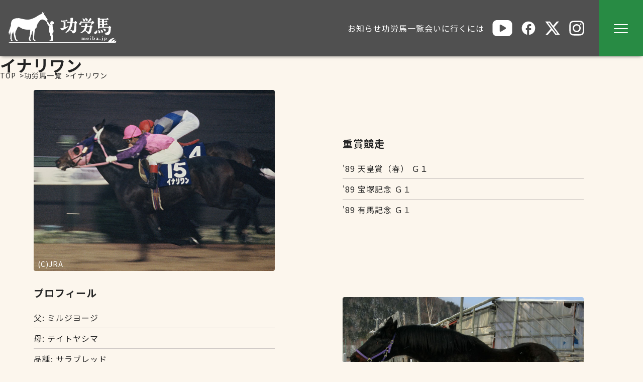

--- FILE ---
content_type: text/html; charset=UTF-8
request_url: https://meiba.jp/horses/view/1984106229
body_size: 3868
content:

<!doctype html>
<html lang="ja">

<head>
  <meta charset="utf-8" />
  <meta name="viewport" content="width=device-width, initial-scale=1">
  <title>功労馬 | イナリワン</title>
  <meta name="keywords" content="功労馬, 引退名馬, JAIRS" />
  <meta name="description" content="" />
  <meta name="auther" content="JAIRS">
  <link rel="icon shortcut" href="/favicon.ico" sizes="any" type="image/x-icon"><!-- 32×32 -->
  <link rel="icon" href="/src/favicon/favicon.svg" type="image/svg+xml">
  <link rel="apple-touch-icon" href="src/favicon/apple-touch-icon.png"><!-- 180×180 -->

  <link rel="preconnect" href="https://fonts.googleapis.com">
  <link rel="preconnect" href="https://fonts.gstatic.com" crossorigin>
  <link href="https://fonts.googleapis.com/css2?family=Noto+Sans+JP:wght@100..900&display=swap" rel="stylesheet">
  <link rel="manifest" href="/src/manifest.webmanifest">
  <link rel="stylesheet" href="/src/css/style.min.css?241129">
  <script defer src="/src/js/script.min.js?241129"></script>
</head>

<body class="">
  <header id="header">
    <a class="logo" href="/">
      <h1>
        <img src="/src/img/logo_meibajp.svg" alt="功労馬 | イナリワン" loading="eager" width="216" height="62">
      </h1>
    </a>
    <nav class="menu">
      <ul class="menu-pc">
        <li class="menu-pc-item">
          <div>お知らせ</div>
          <ul class="menu-pc-submenu">
            <li>
              <a href="/news/list">NEWS一覧</a>
            </li>
            <li>
              <a href="/news/recentlist">近況一覧</a>
            </li>
            <li>
              <a href="/columns/list">コラム一覧</a>
            </li>
          </ul>
        </li>
        <li class="menu-pc-item">
          <div>功労馬一覧</div>
          <ul class="menu-pc-submenu">
            <li>
              <a href="/horses/list">50音順一覧</a>
            </li>
            <li>
              <a href="/horses/archive">思い出の功労馬たち</a>
            </li>
            <li>
              <a href="/horses/old">高齢上位10頭</a>
            </li>
            <li>
              <a href="/horses/newest">新たに加わった功労馬たち</a>
            </li>
            <li>
              <a href="/pages/webdisplay">Ｗｅｂ展示功労馬とは</a>
            </li>
          </ul>
        </li>
        <li class="menu-pc-item">
          <div>会いに行くには</div>
          <ul class="menu-pc-submenu">
            <li>
              <a href="/pages/meet">会いに行くには</a>
            </li>
            <li>
              <a href="/farms/list">繋養者一覧</a>
            </li>
            <li>
              <a href="/farms/memberlist">繋養者名簿</a>
            </li>
            <li>
              <a href="/pages/attention">見学の注意</a>
            </li>
            <li>
              <a href="/pages/age">老齢馬の特徴</a>
            </li>
          </ul>
        </li>
        <li class="menu-sns">
          <a class="icon-youtube" target="_blank" href="https://www.youtube.com/@%E5%8A%9F%E5%8A%B4%E9%A6%AC">
            <img src="/src/img/icon-youtube.svg" alt="Youtube" width="30" height="24">
          </a>
          <a class="icon-facebook" target="_blank" href="https://www.facebook.com/intaimeiba/">
            <img src="/src/img/icon-facebook.svg" alt="Facebook" width="32" height="32">
          </a>
          <a class="icon-x" target="_blank" href="https://x.com/JAIRS_JP">
            <img src="/src/img/icon-x.svg" alt="X" width="32" height="32">
          </a>
          <a class="icon-instagram" target="_blank" href="https://www.instagram.com/kourouba.jairs/">
            <img src="/src/img/icon-instagram.svg" alt="instagram" width="32" height="32">
          </a>
        </li>
      </ul>
      <ul class="menu-sp">
        <li class="flex">
          <strong>一般の方はこちら</strong>
          <ul class="menu-sub">
            <li>
              <details class="accordion">
                <summary class="accordion-title">
                  NEWS
                </summary>
                <ul class="accordion-content">
                  <li>
                    <a href="/news/list">NEWS一覧</a>
                  </li>
                  <li>
                    <a href="/news/recentlist">近況一覧</a>
                  </li>
                  <li>
                    <a href="/columns/list">コラム一覧</a>
                  </li>
                </ul>
              </details>
            </li>
            <li>
              <details class="accordion">
                <summary class="accordion-title">
                  功労馬一覧
                </summary>
                <ul class="accordion-content">
                  <li>
                    <a href="/horses/list">50音順一覧</a>
                  </li>
                  <li>
                    <a href="/horses/archive">思い出の功労馬たち</a>
                  </li>
                  <li>
                    <a href="/horses/old">高齢上位10頭</a>
                  </li>
                  <li>
                    <a href="/horses/newest">新たに加わった功労馬たち</a>
                  </li>
                  <li>
                    <a href="/pages/webdisplay">Ｗｅｂ展示功労馬とは</a>
                  </li>
                </ul>
              </details>
            </li>
            <li>
              <details class="accordion">
                <summary class="accordion-title">
                  会いにいくには
                </summary>
                <ul class="accordion-content">
                  <li>
                    <a href="/pages/meet">会いに行くには</a>
                  </li>
                  <li>
                    <a href="/farms/list">繋養者一覧</a>
                  </li>
                  <li>
                    <a href="/farms/memberlist">繋養者名簿</a>
                  </li>
                  <li>
                    <a href="/pages/attention">見学の注意</a>
                  </li>
                  <li>
                    <a href="/pages/age">老齢馬の特徴</a>
                  </li>
                </ul>
              </details>
            </li>
          </ul>
        </li>
        <li class="flex">
          <strong>所有者の方はこちら</strong>
          <ul class="menu-sub">
            <li>
              <details class="accordion">
                <summary class="accordion-title">
                  助成等について
                </summary>
                <ul class="accordion-content">
                  <li>
                    <a href="/pages/project">事業等について</a>
                  </li>
                  <li>
                    <a href="/pages/condition">助成条件</a>
                  </li>
                  <li>
                    <a href="/pages/explanation">募集申請について</a>
                  </li>
                  <li>
                    <a href="/pages/statistical_information">統計資料</a>
                  </li>
                  <li>
                    <a href="/pages/news">お知らせ</a>
                  </li>
                </ul>

              </details>
            </li>
            <li>
              <a href="/requests/form">申請書請求問い合わせフォーム</a>
            </li>
            <li>
              <a target="_blank" href="https://www.jairs.jp/shinsei.html">JAIRS書式要綱・様式</a>
            </li>
          </ul>
        </li>
        <li class="flex">
          <strong>JAIRSについて</strong>
          <ul class="menu-sub">
            <li>
              <a class="external" target="_blank" href="https://www.jairs.jp/">JAIRS公式サイト</a>
            </li>
            <li>
              <a class="external" target="_blank" href="https://www.jairs.jp/about/kihon.html">JAIRS財団概要</a>
            </li>
          </ul>
        </li>
      </ul>
    </nav>
    <div class="menu-icon-wrap">
      <button class="menu-icon"><span></span><span></span><span></span></button>
    </div>
  </header>
  <!-- HEADER -->

  <main>
    
<article id="page-details">
  <section id="section-1" class="container">
    <ul class="breadcrumb">
      <li><a href="/">TOP</a></li>
      <li><a href="/horses/list">功労馬一覧</a></li>
      <li>イナリワン</li>
    </ul>
          <h1>イナリワン</h1>
        <div class="flex">
      <figure>
        <img src="/img/horse/7434/1984106229_01.jpg" alt="イナリワン メイン画像1" width="744" height="536" loading="eager">
        <cite>(C)JRA</cite>
      </figure>
      <div class="box">
                  <h2>重賞競走</h2>
          <ul>
                        <li>'89 天皇賞（春） Ｇ１</li><li>'89 宝塚記念 Ｇ１</li><li>'89 有馬記念 Ｇ１</li>                    </ul>
      </div>
    </div>
    <div class="flex">
      <div class="box">
        <h2>プロフィール</h2>
        <ul>
          <li>父: ミルジヨージ</li>
          <li>母: テイトヤシマ</li>
          <li>品種: サラブレッド</li>
          <li>性別: 雄</li>
          <li>毛色: 鹿毛</li>
          <li>生年月日:1984年05月07日</li>
          母馬所有者: 山本　実儀<br />        <li>生産牧場: 山本　実儀</li>        <li>産地: 北海道沙流郡門別町</li>
        </ul>
      </div>
      <figure>
        <img src="/img/horse/7435/1984106229_02.jpg" alt="イナリワン メイン画像2" width="744" height="536" loading="eager">
        <cite>(C)JAIRS</cite>
      </figure>
    </div>
  </section>
  <section id="section-2" class="container">
    <ul class="flex row">
      <li><a href="#news">今、あの馬はどうしてる？</a></li>
            <li><a href="#section-5">血統表</a></li>
      <li><a href="#section-6">競走成績</a></li>
          </ul>
  </section>

  <section id="news" class="container">
    <h2>
      <small>Catch up with Your Old Heroes</small>
      今、あの馬はどうしてる？
    </h2>

    <div class="flex">
      <div class="flex col">

        
                      <div class="card-recent">
              <time class="card-header">
                更新：2016年2月              </time>
              <p class="card-contents">
                2016年2月7日に死亡しました。              </p>
                              <span class="card-caption">
                  情報提供者：JAIRS                </span>
                          </div>
          
          
        
      </div>

          </div>

    <div id="galley-recent" class="splide" aria-label="galley-recent-carousel">
      <div class="splide__track">
        <ul class="splide__list">
                  </ul>
      </div>
    </div>
    <ul class="page_list">
      <li><b><a href="#news" class="current" title="">1</a></b></li>
<li><a href="/horses/view/1984106229/news/2#news" title="page 2">2</a></li><li><a href="/horses/view/1984106229/news/3#news" title="page 3">3</a></li><li><a href="/horses/view/1984106229/news/4#news" title="page 4">4</a></li><li><a href="/horses/view/1984106229/news/2#news" title="next page">></a></li>    </ul>
  </section>

  
  <section id="section-5" class="container">
    <h2>
      <small>Pedigree</small>
      血統表
    </h2>
          <div class="iframe-wraper">
        <iframe width=" 870" height="750" frameborder="0" scrolling="yes" marginheight="0" marginwidth="0" src="/horses/pedigree5/1984106229"></iframe>
      </div>
      </section>
  <section id="section-6" class="container">
    <h2>
      <small>Race Record</small>
      競走成績
    </h2>
    <ul class="navigation-btn-group flex">
              <li><button class="btn active" data-table="1">主な成績</a></li>
              <li><button class="btn" data-table="2">累計成績</a></li>
              <li><button class="btn" data-table="3">年度表彰情報</a></li>
          </ul>
    <div class="table-container">
              <table class="active" data-table="1">
          <thead>
            <tr>
              <td>着順</td>
              <td>日付</td>
              <td>レース名</td>
              <td>競馬場</td>
              <td>芝ダ</td>
              <td>距離</td>
            </tr>
          </thead>
          <tbody>
                          <tr>
                <td>1</td>
                <td>1989年04月29日</td>
                <td class="left">天皇賞（春） Ｇ１</td>
                <td>京都</td>
                <td>芝</td>
                <td>3200</td>
              </tr>
                          <tr>
                <td>1</td>
                <td>1989年06月11日</td>
                <td class="left">宝塚記念 Ｇ１</td>
                <td>阪神</td>
                <td>芝</td>
                <td>2200</td>
              </tr>
                          <tr>
                <td>1</td>
                <td>1989年12月24日</td>
                <td class="left">有馬記念 Ｇ１</td>
                <td>中山</td>
                <td>芝</td>
                <td>2500</td>
              </tr>
                          <tr>
                <td>2</td>
                <td>1990年04月29日</td>
                <td class="left">天皇賞（春） Ｇ１</td>
                <td>京都</td>
                <td>芝</td>
                <td>3200</td>
              </tr>
                          <tr>
                <td>2</td>
                <td>1989年10月08日</td>
                <td class="left">毎日王冠 Ｇ２</td>
                <td>東京</td>
                <td>芝</td>
                <td>1800</td>
              </tr>
                          <tr>
                <td>4</td>
                <td>1990年06月10日</td>
                <td class="left">宝塚記念 Ｇ１</td>
                <td>阪神</td>
                <td>芝</td>
                <td>2200</td>
              </tr>
                          <tr>
                <td>1</td>
                <td>1987年09月23日</td>
                <td class="left">トウインクルエイジＣ</td>
                <td>大井</td>
                <td>ダ</td>
                <td>1700</td>
              </tr>
                          <tr>
                <td>1</td>
                <td>1987年11月11日</td>
                <td class="left">東京王冠賞</td>
                <td>大井</td>
                <td>ダ</td>
                <td>2600</td>
              </tr>
                          <tr>
                <td>1</td>
                <td>1987年12月28日</td>
                <td class="left">東京湾Ｃ ＯＰ</td>
                <td>船橋</td>
                <td>ダ</td>
                <td>2000</td>
              </tr>
                          <tr>
                <td>1</td>
                <td>1988年12月29日</td>
                <td class="left">東京大賞典 ４上</td>
                <td>大井</td>
                <td>ダ</td>
                <td>3000</td>
              </tr>
                          <tr>
                <td>2</td>
                <td>1988年11月23日</td>
                <td class="left">全日本サラブレッドＣ</td>
                <td>笠松</td>
                <td>ダ</td>
                <td>2500</td>
              </tr>
                          <tr>
                <td>3</td>
                <td>1988年03月03日</td>
                <td class="left">金盃 ５上ＯＰ</td>
                <td>大井</td>
                <td>ダ</td>
                <td>2000</td>
              </tr>
                          <tr>
                <td>3</td>
                <td>1988年11月02日</td>
                <td class="left">東京記念 ５上ＯＰ</td>
                <td>大井</td>
                <td>ダ</td>
                <td>2400</td>
              </tr>
                      </tbody>
        </table>
      
              <table data-table="2">
          <thead>
            <tr>
              <td>年</td>
              <td>主催者</td>
              <td>レース回数</td>
              <td>1着</td>
              <td>2着</td>
              <td>3着</td>
              <td>着外</td>
              <td>賞金</td>
            </tr>
          </thead>
          <tbody>
                          <tr>
                <td>1986年</td>
                <td>地方</td>
                <td>1</td>
                <td>1</td>
                <td>0</td>
                <td>0</td>
                <td>0</td>
                <td>1,500,000</td>
              </tr>
                          <tr>
                <td>1987年</td>
                <td>地方</td>
                <td>7</td>
                <td>7</td>
                <td>0</td>
                <td>0</td>
                <td>0</td>
                <td>44,700,000</td>
              </tr>
                          <tr>
                <td>1988年</td>
                <td>地方</td>
                <td>6</td>
                <td>1</td>
                <td>1</td>
                <td>2</td>
                <td>2</td>
                <td>58,300,000</td>
              </tr>
                          <tr>
                <td>1989年</td>
                <td>中央</td>
                <td>8</td>
                <td>3</td>
                <td>1</td>
                <td>0</td>
                <td>4</td>
                <td>338,283,200</td>
              </tr>
                          <tr>
                <td>1990年</td>
                <td>中央</td>
                <td>3</td>
                <td>0</td>
                <td>1</td>
                <td>0</td>
                <td>2</td>
                <td>66,543,200</td>
              </tr>
                          <tr>
                <td>合計</td>
                <td>中央</td>
                <td>11</td>
                <td>3</td>
                <td>2</td>
                <td>0</td>
                <td>6</td>
                <td>404,826,400</td>
              </tr>
                          <tr>
                <td>合計</td>
                <td>地方</td>
                <td>14</td>
                <td>9</td>
                <td>1</td>
                <td>2</td>
                <td>2</td>
                <td>104,500,000</td>
              </tr>
                      </tbody>
        </table>
      
              <table data-table="3">
          <thead>
            <tr>
              <td>年度</td>
              <td>表彰情報</td>
            </tr>
          </thead>
          <tbody>
                          <tr>
                <td>1989年</td>
                <td>最優秀４歳以上牡馬</td>
              </tr>
                          <tr>
                <td>1989年</td>
                <td>年度代表馬</td>
              </tr>
                          <tr>
                <td>1989年</td>
                <td>最優秀４歳以上牡馬</td>
              </tr>
                      </tbody>
        </table>
          </div>
  </section>

  </article>  </main>

  <!-- FOOTER -->
  <footer id="footer">
    <div class="container flex row">
      <nav class="menu flex">
        <ul class="menu-footer-first flex">
          <li class="flex col">
            <strong>一般の方はこちら</strong>
            <ul class="menu-sub">
              <li>
                <details class="accordion">
                  <summary class="accordion-title">
                    NEWS
                  </summary>
                  <ul class="accordion-content">
                    <li>
                      <a href="/news/list">NEWS一覧</a>
                    </li>
                    <li>
                      <a href="/news/recentlist">近況一覧</a>
                    </li>
                    <li>
                      <a href="/columns/list">コラム一覧</a>
                    </li>
                  </ul>
                </details>
              </li>
              <li>
                <details class="accordion">
                  <summary class="accordion-title">
                    功労馬一覧
                  </summary>
                  <ul class="accordion-content">
                    <li>
                      <a href="/horses/list">50音順一覧</a>
                    </li>
                    <li>
                      <a href="/horses/archive">思い出の功労馬たち</a>
                    </li>
                    <li>
                      <a href="/horses/old">高齢上位10頭</a>
                    </li>
                    <li>
                      <a href="/horses/newest">新たに加わった功労馬たち</a>
                    </li>
                    <li>
                      <a href="/pages/webdisplay">Ｗｅｂ展示功労馬とは</a>
                    </li>
                  </ul>
                </details>
              </li>
              <li>
                <details class="accordion">
                  <summary class="accordion-title">
                    会いにいくには
                  </summary>
                  <ul class="accordion-content">
                    <li>
                      <a href="/pages/meet">会いに行くには</a>
                    </li>
                    <li>
                      <a href="/farms/list">繋養者一覧</a>
                    </li>
                    <li>
                      <a href="/farms/memberlist">繋養者名簿</a>
                    </li>
                    <li>
                      <a href="/pages/attention">見学の注意</a>
                    </li>
                    <li>
                      <a href="/pages/age">老齢馬の特徴</a>
                    </li>
                  </ul>
                </details>
              </li>
            </ul>
          </li>
          <li class="flex col">
            <strong>所有者の方はこちら</strong>
            <ul class="menu-sub">
              <li>
                <details class="accordion">
                  <summary class="accordion-title">
                    助成等について
                  </summary>
                  <ul class="accordion-content">
                    <li>
                      <a href="/pages/project">事業等について</a>
                    </li>
                    <li>
                      <a href="/pages/condition">助成条件</a>
                    </li>
                    <li>
                      <a href="/pages/explanation">募集申請について</a>
                    </li>
                    <li>
                      <a href="/pages/statistical_information">統計資料</a>
                    </li>
                    <li>
                      <a href="/pages/news">お知らせ</a>
                    </li>
                  </ul>

                </details>
              </li>
              <li>
                <a href="/requests/form">申請書請求問い合わせフォーム</a>
              </li>
              <li>
                <a target="_blank" href="https://www.jairs.jp/shinsei.html">JAIRS書式要綱・様式</a>
              </li>
            </ul>
          </li>
          <li class="flex col">
            <strong>JAIRSについて</strong>
            <ul class="menu-sub">
              <li>
                <a class="external" target="_blank" href="https://www.jairs.jp/">JAIRS公式サイト</a>
              </li>
              <li>
                <a class="external" target="_blank" href="https://www.jairs.jp/about/kihon.html">JAIRS財団概要</a>
              </li>
            </ul>
          </li>
        </ul>
        <ul class="menu-footer-second flex row">
          <li><a href="/pages/please">ご利用上のお願い</a></li>
          <li><a href="/requests/form">申請書請求フォーム</a></li>
          <li><a target="_blank" href="https://www.jairs.jp/kojinjyouho.html">個人情報保護方針</a></li>
          <li><a href="/farms/link">リンク等</a></li>
        </ul>
      </nav>
    </div>
    <div id="copyright" class="container flex row">
      <li class="menu-sns">
        <a class="icon-youtube" target="_blank" href="https://www.youtube.com/@%E5%8A%9F%E5%8A%B4%E9%A6%AC">
          <img src="/src/img/icon-youtube.svg" alt="Youtube" width="30" height="24" loading="lazy">
        </a>
        <a class="icon-facebook" target="_blank" href="https://www.facebook.com/intaimeiba/">
          <img src="/src/img/icon-facebook.svg" alt="Facebook" width="32" height="32" loading="lazy">
        </a>
        <a class="icon-x" target="_blank" href="https://x.com/JAIRS_JP">
          <img src="/src/img/icon-x.svg" alt="X" width="32" height="32" loading="lazy">
        </a>
        <a class="icon-instagram" target="_blank" href="https://www.instagram.com/kourouba.jairs/">
          <img src="/src/img/icon-instagram.svg" alt="instagram" width="32" height="32" loading="lazy">
        </a>
      </li>
      <a class="logo" target="_blank" href="https://www.jairs.jp/">
        <img src="/src/img/logo_jairs.svg" alt="JAIRS" loading="lazy" width="431" height="56">
      </a>
    </div>
  </footer>
</body>

</html>

--- FILE ---
content_type: text/html; charset=UTF-8
request_url: https://meiba.jp/horses/pedigree5/1984106229
body_size: 8102
content:
<!DOCTYPE html>
        <html>
        <head>
        <meta charset="UTF-8">
        <meta name="robots" content="noindex">
        <link rel="stylesheet" href="/src/css/ws.css">
        </head>
        <body><body>
  <div id="main">
    <div id="topArea2">
      <div class="horseName">イナリワン(JPN)</div>
      <div class="horseData">
        <div class="floatData">1984.&nbsp;5.&nbsp;7</div>
        <div class="floatData">雄</div>
        <div class="floatData">鹿</div>
        <div style="clear:both;"></div>
      </div>
   </div>
    <div id="bottomArea2">
      <table id="godaiTbl">
        <!-- 父馬 -->
        <tr>
           <td rowspan="16" class="fathers">
              ミルジヨージ(USA)
              <div class="birthyear">
                  Mill  George<br />
                  鹿 
                  1975
              </div>
           </td>
           <td rowspan="8" class="fathers">Mill  Reef(USA)<div class="birthyear">1968</div></td>
           <td rowspan="4" class="fathers">Never  Bend(USA)<div class="birthyear">1960</div></td>
           <td rowspan="2" class="fathers">Nasrullah(GB)<div class="birthyear">1940</div></td>
           <td class="fathers">Nearco(ITY)</td>
           <td class="fathers_right">1935</td>
         </tr>
         <tr>
            <td class="mothers">Mumtaz  Begum(FR)</td>
            <td class="fathers_right">1932</td>
         </tr>
         <tr>
           <td rowspan="2" class="mothers">Lalun(USA)<div class="birthyear">1952</div></td>
           <td class="fathers">Djeddah(FR)</td>
           <td class="fathers_right">1945</td>
         </tr>
         <tr>
            <td class="mothers">Be  Faithful(USA)</td>
            <td class="fathers_right">1942</td>
         </tr>
         <tr>
            <td rowspan="4" class="mothers">Milan  Mill(USA)<div class="birthyear">1962</div></td>
            <td rowspan="2" class="fathers">Princequillo(GB)<div class="birthyear">1940</div></td>
            <td class="fathers">Prince  Rose(GB)</td>
            <td class="fathers_right">1928</td>
         </tr>
         <tr>
            <td class="mothers">Cosquilla(GB)</td>
            <td class="fathers_right">1933</td>
         </tr>
         <tr>
            <td rowspan="2" class="mothers">Virginia  Water(USA)<div class="birthyear">1953</div></td>
            <td class="fathers">Count  Fleet(USA)</td>
            <td class="fathers_right">1940</td>
         </tr>
         <tr>
            <td class="mothers">Red  Ray(GB)</td>
            <td class="fathers_right">1947</td>
         </tr>
         <tr>
            <td rowspan="8" class="mothers">Miss  Charisma(GB)<div class="birthyear">1967</div></td>
            <td rowspan="4" class="fathers">Ragusa(GB)<div class="birthyear">1960</div></td>
            <td rowspan="2" class="fathers">Ribot(GB)<div class="birthyear">1952</div></td>
            <td class="fathers">Tenerani(ITY)</td>
            <td class="fathers_right">1944</td>
         </tr>
         <tr>
            <td class="mothers">Romanella(ITY)</td>
            <td class="fathers_right">1943</td>
         </tr>
         <tr>
            <td rowspan="2" class="mothers">Fantan(USA)<div class="birthyear">1952</div></td>
            <td class="fathers">Ambiorix(FR)</td>
            <td class="fathers_right">1946</td>
         </tr>
         <tr>
            <td class="mothers">Red  Eye(USA)</td>
            <td class="fathers_right">1936</td>
         </tr>
         <tr>
            <td rowspan="4" class="mothers">Matatina(GB)<div class="birthyear">1960</div></td>
            <td rowspan="2" class="fathers">Grey  Sovereign(GB)<div class="birthyear">1948</div></td>
            <td class="fathers">Nasrullah(GB)</td>
            <td class="fathers_right">1940</td>
         </tr>
         <tr>
            <td class="mothers">Kong(GB)</td>
            <td class="fathers_right">1933</td>
         </tr>
         <tr>
            <td rowspan="2" class="mothers">Zanzara(GB)<div class="birthyear">1951</div></td>
            <td class="fathers">Fairey  Fulmar(GB)</td>
            <td class="fathers_right">1943</td>
         </tr>
          <tr>
            <td class="mothers">Sunright(GB)</td>
            <td class="fathers_right">1940</td>
         </tr>
          <!-- 母馬 -->
          <tr>
           <td rowspan="16" class="mothers">
             テイトヤシマ(JPN)
             <div class="birthyear">
                  Teito  Yashima<br />
                  鹿 
                  1970
             </div>
           </td>
           <td rowspan="8" class="fathers">ラークスパー(IRE)<div class="birthyear">1959</div></td>
           <td rowspan="4" class="fathers">Never  Say  Die(USA)<div class="birthyear">1951</div></td>
           <td rowspan="2" class="fathers">Nasrullah(GB)<div class="birthyear">1940</div></td>
           <td class="fathers">Nearco(ITY)</td>
           <td class="fathers_right">1935</td>
         </tr>
         <tr>
            <td class="mothers">Mumtaz  Begum(FR)</td>
            <td class="fathers_right">1932</td>
         </tr>
         <tr>
           <td rowspan="2" class="mothers">Singing  Grass(USA)<div class="birthyear">1944</div></td>
           <td class="fathers">War  Admiral(USA)</td>
           <td class="fathers_right">1934</td>
         </tr>
         <tr>
            <td class="mothers">Boreale(FR)</td>
            <td class="fathers_right">1938</td>
         </tr>
         <tr>
            <td rowspan="4" class="mothers">Skylarking(GB)<div class="birthyear">1950</div></td>
            <td rowspan="2" class="fathers">Precipitation(GB)<div class="birthyear">1933</div></td>
            <td class="fathers">Hurry  On(GB)</td>
            <td class="fathers_right">1913</td>
         </tr>
         <tr>
            <td class="mothers">Double  Life(GB)</td>
            <td class="fathers_right">1926</td>
         </tr>
         <tr>
            <td rowspan="2" class="mothers">Woodlark(GB)<div class="birthyear">1944</div></td>
            <td class="fathers">Bois  Roussel(FR)</td>
            <td class="fathers_right">1935</td>
         </tr>
         <tr>
            <td class="mothers">Aurora(GB)</td>
            <td class="fathers_right">1936</td>
         </tr>
         <tr>
            <td rowspan="8" class="mothers">ヤシマジエツト(JPN)<div class="birthyear">1960</div></td>
            <td rowspan="4" class="fathers">ソロナウエー(IRE)<div class="birthyear">1946</div></td>
            <td rowspan="2" class="fathers">Solferino(GB)<div class="birthyear">1940</div></td>
            <td class="fathers">Fairway(GB)</td>
            <td class="fathers_right">1925</td>
         </tr>
         <tr>
            <td class="mothers">Sol  Speranza(GB)</td>
            <td class="fathers_right">1934</td>
         </tr>
         <tr>
            <td rowspan="2" class="mothers">Anyway(GB)<div class="birthyear">1935</div></td>
            <td class="fathers">Grand  Glacier(GB)</td>
            <td class="fathers_right">1923</td>
         </tr>
         <tr>
            <td class="mothers">The  Widow  Murphy(GB)</td>
            <td class="fathers_right">1927</td>
         </tr>
         <tr>
            <td rowspan="4" class="mothers">ヤシマニシキ(JPN)<div class="birthyear">1948</div></td>
            <td rowspan="2" class="fathers">セフト(IRE)<div class="birthyear">1932</div></td>
            <td class="fathers">Tetratema(GB)</td>
            <td class="fathers_right">1917</td>
         </tr>
         <tr>
            <td class="mothers">Voleuse(GB)</td>
            <td class="fathers_right">1920</td>
         </tr>
         <tr>
            <td rowspan="2" class="mothers">神正(JPN)<div class="birthyear">1938</div></td>
            <td class="fathers">ダイオライト(GB)</td>
            <td class="fathers_right">1927</td>
         </tr>
          <tr>
            <td class="mothers">種正(GB)</td>
            <td class="fathers_right">1920</td>
         </tr>
      </table>
    </div>
  </div><!-- 
<div class="copyright">Copyright 2002-2015 Japan Race HorseRegistry. All rights reserved.</div>
 -->
</body></body></html>

--- FILE ---
content_type: text/css
request_url: https://meiba.jp/src/css/style.min.css?241129
body_size: 52281
content:
/*! modern-normalize v3.0.1 | MIT License | https://github.com/sindresorhus/modern-normalize */*,::after,::before{box-sizing:border-box}html{font-family:system-ui,"Segoe UI",Roboto,Helvetica,Arial,sans-serif,"Apple Color Emoji","Segoe UI Emoji";line-height:1.15;-webkit-text-size-adjust:100%;tab-size:4}body{margin:0}b,strong{font-weight:bolder}code,kbd,pre,samp{font-family:ui-monospace,SFMono-Regular,Consolas,"Liberation Mono",Menlo,monospace;font-size:1em}small{font-size:80%}sub,sup{font-size:75%;line-height:0;position:relative;vertical-align:baseline}sub{bottom:-0.25em}sup{top:-0.5em}table{border-color:currentcolor}button,input,optgroup,select,textarea{font-family:inherit;font-size:100%;line-height:1.15;margin:0}[type=button],[type=reset],[type=submit],button{-webkit-appearance:button}legend{padding:0}progress{vertical-align:baseline}::-webkit-inner-spin-button,::-webkit-outer-spin-button{height:auto}[type=search]{-webkit-appearance:textfield;outline-offset:-2px}::-webkit-search-decoration{-webkit-appearance:none}::-webkit-file-upload-button{-webkit-appearance:button;font:inherit}summary{display:list-item}:root{--color-primary: #288b44;--color-secondary: #f5943b;--color-tertiary: #ffe600;--color-text: #262626;--color-link: #4babd4;--color-pedigree1: #dff6f8;--color-pedigree2: #ffeeed;--color-background: #fcf6ed;--color-comment-head: #e7dfd6;--color-divider: #cac4c1;--color-pagenation: #baa58c;--color-grey: #f1efed;--color-accent1: #f69d9d;--color-accent2: #f5c344;--color-accent3: #86bc8b;--color-accent4: #81c6d0;--color-accent5: #baa58c;--color-accent6: #bbb2b2;--color-accent1-deep: #ef7777;--color-accent2-deep: #ecb014;--color-accent3-deep: #5da463;--color-accent4-deep: #5eb8c5;--color-accent5-deep: #b08e66;--color-accent6-deep: #ab9f9f;--color-disable: #dbd5cd;--size-font-l: clamp(1rem, 0.9091rem + 0.4545vw, 1.25rem);--size-font-m: clamp(0.875rem, 0.8295rem + 0.2273vw, 1rem);--size-font-s: clamp(0.75rem, 0.7045rem + 0.2273vw, 0.875rem);--size-font-xs: clamp(0.75rem, 0.7045rem + 0.2273vw, 0.875rem);--size-font-h1: clamp(1.375rem, 1.1477rem + 1.1364vw, 2rem);--size-font-h2: clamp(1.375rem, 1.1477rem + 1.1364vw, 2rem);--size-font-h3: clamp(0.875rem, 0.7386rem + 0.6818vw, 1.25rem);--size-font-title-nav: clamp(0.875rem, 0.4659rem + 2.0455vw, 2rem);--size-width-container: min(1280px, 96%);--size-width-article: min(960px, 96%);--size-xxl: 128px;--size-xl: 64px;--size-l: 32px;--size-m: 16px;--size-s: 8px;--size-xs: 4px;--size-resp-xxl: min(128px, 16%);--size-resp-xl: min(64px, 8%);--size-resp-l: min(32px, 4%);--size-resp-m: min(16px, 2%);--size-resp-s: min(8px, 1%);--size-resp-xs: min(4px, 0.5%);--size-nav-height: 112px;--shadow-m: 0 3px 6px -3px #0008;--size-section-top: 128px;--size-section-bottom: 64px;--size-next-title: 64px}@media(max-width: 768px){:root{--size-nav-height: 52px;--size-section-top: 54px;--size-section-bottom: 26px;--size-next-title: 24px;--size-xxl: 96px;--size-xl: 48px;--size-l: 24px;--size-m: 12px;--size-s: 6px;--size-xs: 3px;--size-resp-xxl: min(96px, 12%);--size-resp-xl: min(48px, 6%);--size-resp-l: min(24px, 3%);--size-resp-m: min(12px, 1.5%);--size-resp-s: min(6px, 0.75%);--size-resp-xs: min(3px, 0.375%)}}body{padding:0;margin:0;font-family:"Noto Sans JP","BIZ UDPGothic","Meiryo","Hiragino Kaku Gothic Pro","ヒラギノ角ゴ Pro W3",system-ui,"Segoe UI",Roboto,Helvetica,Arial,sans-serif,"Apple Color Emoji","Segoe UI Emoji";line-height:1.5;font-size:var(--size-font-m);font-weight:400;letter-spacing:1px;color:var(--color-text);position:relative;min-height:100vh;background:var(--color-background)}h1{margin-top:0;font-size:var(--size-font-h1);line-height:1.1}h2{margin-top:0;font-size:var(--size-font-h2);line-height:1.2}h3{margin-top:0;font-size:var(--size-font-h3);line-height:1.3}ul,ol,li{padding:0;margin:0;list-style:none}img,iframe{width:auto;max-width:100%;height:auto;object-fit:contain;vertical-align:middle;border-radius:4px}a{text-decoration:none;cursor:pointer;transition:all .2s;color:var(--color-link)}a:hover{filter:brightness(1.1)}a>*{pointer-events:none}button{appearance:none;outline:none;text-decoration:none;cursor:pointer}button>*{pointer-events:none}.btn,#submit_button,.btn-primary,.btn-details,.btn-block{min-height:56px;max-width:100%;display:grid;font-weight:700;place-content:center;align-items:center;border-radius:8px;border:none;transition:.2s all;padding-inline:.5em;white-space:nowrap}.btn-block{max-width:328px}.btn-details{color:var(--color-accent5);background:#fff;width:248px;position:relative;margin-inline:auto 0;border:2px solid var(--color-accent5);box-shadow:var(--shadow-m)}.btn-details:after{content:"→";font-weight:700;position:absolute;right:1em}.btn-details:hover{color:#fff;background:var(--color-accent5)}#submit_button,.btn-primary{background:var(--color-primary);color:#fff;box-shadow:var(--shadow-m)}#submit_button:hover,.btn-primary:hover{background:#fff;color:var(--color-primary);border:2px solid var(--color-primary)}.box,.box-xl,.box-l{padding-block:var(--size-m);padding-inline:var(--size-resp-m);background:#fff;border-radius:8px}.box-l{padding-block:var(--size-l);padding-inline:var(--size-resp-l)}.box-xl{padding-block:var(--size-xl);padding-inline:var(--size-resp-xl)}.pc-only{display:inherit}.sp-only{display:none !important}@media(max-width: 768px){.pc-only{display:none !important}.sp-only{display:inherit}}.center{text-align:center;width:fit-content;margin-left:auto;margin-right:auto}.container{width:96%;max-width:var(--size-width-container);margin-inline:auto}.flex{display:flex;justify-content:center;align-items:center;gap:var(--size-resp-m);margin-left:auto;margin-right:auto}.flex.between{justify-content:space-between}.flex.row{flex-wrap:wrap}.flex.col{flex-direction:column}.grid{display:grid;gap:var(--size-resp-m);grid-template-columns:1fr 1fr}.grid.col2{grid-template-columns:1fr 1fr}.grid.col3{grid-template-columns:1fr 1fr 1fr}.grid.col4{grid-template-columns:1fr 1fr 1fr 1fr}.underline{position:relative}.underline:after{content:"";display:inline-block;height:2px;width:80%;position:absolute;background-color:currentColor;bottom:-4px;border-radius:4px;left:50%;transform:translate(-50%, -50%)}i{display:inline-block;width:1.2em;height:1.2em;-webkit-mask-repeat:no-repeat;mask-repeat:no-repeat;-webkit-mask-size:contain;mask-size:contain;vertical-align:sub;background-color:currentColor}i.caution{-webkit-mask-image:url("icon-caution.svg");mask-image:url("icon-caution.svg")}i.external{-webkit-mask-image:url("icon-external.svg");mask-image:url("icon-external.svg")}i.close{-webkit-mask-image:url("icon-close.svg");mask-image:url("icon-close.svg")}i.fullscreen{-webkit-mask-image:url("icon-fullscreen.svg");mask-image:url("icon-fullscreen.svg")}header{height:var(--size-nav-height);color:#fff;background:#505050;display:flex;white-space:nowrap;width:100%;margin:auto;align-items:center;justify-content:space-between;z-index:9;position:fixed;top:0;box-shadow:var(--shadow-m)}header .logo{margin-left:var(--size-resp-m)}header .logo h1{margin:0}header .logo h1 img{vertical-align:baseline;width:290px}main{padding-top:var(--size-nav-height)}main section{padding-block:var(--size-section-top) var(--size-section-bottom)}main .container{padding-inline:var(--size-resp-m)}footer{background:var(--color-primary);width:100%;bottom:0;color:#fff}footer .container{padding-top:32px;padding-bottom:48px}footer .menu{width:100%;display:flex}@media(max-width: 912px){footer .menu{flex-direction:column;gap:16px}}footer .menu .menu-footer-first{gap:var(--size-l);width:688px;max-width:100%;align-items:flex-start;justify-content:flex-start}footer .menu .menu-footer-first .accordion .accordion-title{padding:.5em 1em .5em var(--size-resp-l)}footer .menu .menu-footer-first a{display:flex;align-items:center;padding:.5em 1.5em .5em var(--size-resp-l);position:relative;word-break:auto-phrase}footer .menu .menu-footer-first a::before{content:"→";font-size:var(--size-font-m);position:absolute;right:var(--size-s)}footer .menu .menu-footer-first a[target=_blank]::before{-webkit-mask-image:url(icon-external.svg);mask-image:url(icon-external.svg);background:#fff;-webkit-mask-size:contain;mask-size:contain;-webkit-mask-repeat:no-repeat;mask-repeat:no-repeat;-webkit-mask-position:center;mask-position:center;font-size:1.25em}footer .menu .menu-footer-first .accordion a{font-size:var(--size-font-s)}footer .menu .menu-footer-first strong{padding-left:.5em;padding-bottom:1em;align-self:flex-start;white-space:nowrap}footer .menu .menu-footer-first li{min-width:212px;margin:0;justify-content:normal}footer .menu .menu-footer-first li:last-child{padding-bottom:1em}@media(max-width: 768px){footer .menu .menu-footer-first li{min-width:100%}footer .menu .menu-footer-first li ul{width:100%}}footer .menu .menu-footer-second{width:100%;gap:16px;align-self:self-start;align-content:baseline}footer .menu .menu-footer-second a{padding-inline:.5em}@media(max-width: 768px){footer .menu .menu-footer-second a{padding:.5em 1em .5em var(--size-resp-l)}}footer .menu .menu-footer-second li{height:fit-content;width:100%}@media(min-width: 769px){footer .menu .menu-footer-second{justify-content:flex-end}footer .menu .menu-footer-second li{position:relative;width:fit-content}footer .menu .menu-footer-second li:not(:last-child):after{position:absolute;content:"│"}}footer #copyright{justify-content:space-between;align-items:center}footer #copyright .menu-sns{display:flex;gap:var(--size-m)}@media(min-width: 769px){footer #copyright .logo,footer #copyright .menu-sns{margin-right:auto}}.menu{width:100%;height:100%;display:grid;place-content:center end}.menu a,.menu summary{color:#fff;transition:.2s all}.menu a:hover,.menu summary:hover{filter:brightness(1.2);font-weight:700}.menu .menu-pc,.menu .menu-sp{display:flex;justify-content:flex-end;gap:var(--size-resp-m)}@media(max-width: 768px){.menu .menu-pc,.menu .menu-sp{display:none}}.menu .menu-pc{width:480px;margin-right:28px;gap:min(32px,6%)}.menu .menu-pc .menu-sns{min-width:144px;grid-auto-flow:column;gap:var(--size-m);padding-left:var(--size-m)}.menu .menu-pc .menu-sns img{height:32px}.menu .menu-pc .menu-sns .icon-facebook img{height:32px}.menu .menu-pc>li{position:relative;height:var(--size-nav-height);display:grid;place-content:center}.menu .menu-pc .menu-pc-item{font-size:var(--size-font-m);height:var(--size-nav-height);display:grid;place-content:center}.menu .menu-pc .menu-pc-item>div{cursor:pointer}.menu .menu-pc .menu-pc-item:hover .menu-pc-submenu,.menu .menu-pc .menu-pc-item:focus-within .menu-pc-submenu{z-index:2;opacity:1;visibility:visible}.menu .menu-pc .menu-pc-item .menu-pc-submenu{position:absolute;top:80%;gap:.5em;display:flex;flex-direction:column;padding-block:1.5em 2em;border-radius:8px;background:var(--color-primary);z-index:-1;opacity:0;visibility:hidden;transition:.2s all;box-shadow:var(--shadow-m);left:50%;transform:translateX(-50%)}.menu .menu-pc .menu-pc-item .menu-pc-submenu a{padding:.25em 2em;display:block}.menu .menu-pc .menu-pc-item .menu-pc-submenu:before{content:"";position:absolute;top:-12px;left:50%;transform:translateX(-50%);border:12px solid var(--color-primary);border-inline-color:rgba(0,0,0,0);border-top:none}.menu .menu-sp{display:block;transition:.2s;background-color:var(--color-primary);position:absolute;z-index:1;top:var(--size-nav-height);right:0;overflow-x:hidden;text-align:center;width:0;max-width:960px;padding-bottom:var(--size-xxl)}.menu .menu-sp a{display:block;padding:1rem;position:relative}.menu .menu-sp a::before{content:"→";font-size:var(--size-font-m);position:absolute;right:var(--size-s)}.openMenu .menu .menu-sp{width:100%;height:100vh;padding-inline:var(--size-resp-xl);box-shadow:var(--shadow-m)}.menu .menu-sp .flex{padding-block:var(--size-l)}.menu .menu-sp .flex:not(:last-child){border-bottom:1px solid #fff}.menu .menu-sp .flex>*{flex:1;width:100%}.menu .menu-sp .flex strong{font-size:var(--size-font-title-nav);display:flex;text-align:left;line-height:2.5em;align-self:flex-start}.menu .menu-sp .flex a{display:grid;align-items:center;justify-items:start}.menu .menu-sp .flex a[target=_blank]::before{-webkit-mask-image:url(icon-external.svg);mask-image:url(icon-external.svg);background:#fff;-webkit-mask-size:contain;mask-size:contain;-webkit-mask-repeat:no-repeat;mask-repeat:no-repeat;-webkit-mask-position:center;mask-position:center;font-size:1.25em}.menu-icon-wrap{height:var(--size-nav-height);width:var(--size-nav-height);position:relative;background-color:var(--color-primary);padding:8px;display:grid;place-content:center}.menu-icon-wrap .menu-icon{appearance:none;outline:none;position:relative;background-color:rgba(0,0,0,0);border:none;width:48px;height:42px;cursor:pointer;transition:all .5s}.menu-icon-wrap .menu-icon span{position:absolute;left:20%;width:60%;height:2px;background:#fff;border-radius:4px}.menu-icon-wrap .menu-icon span:nth-of-type(1){top:30%}.openMenu .menu-icon-wrap .menu-icon span:nth-of-type(1){transform:translateY(400%) rotate(-315deg)}.menu-icon-wrap .menu-icon span:nth-of-type(2){top:50%}.openMenu .menu-icon-wrap .menu-icon span:nth-of-type(2){visibility:hidden}.menu-icon-wrap .menu-icon span:nth-of-type(3){top:70%}.openMenu .menu-icon-wrap .menu-icon span:nth-of-type(3){transform:translateY(-400%) rotate(315deg)}.openMenu{overflow:hidden}#page-top-btn{position:fixed;transition:.2s all;bottom:4%;right:4%;opacity:0;z-index:-1;width:80px;height:80px;line-height:96px;appearance:none;outline:none;cursor:pointer;background:var(--color-secondary);color:#fff;border-radius:50%;border:none}.scroll #page-top-btn{opacity:1;z-index:2}#page-top-btn:before{content:"";position:absolute;border:3px solid currentColor;border-left:0;border-bottom:0;border-radius:1px;transform:rotate(-45deg);width:16px;right:32px;top:20px;height:16px}#page-top-btn:hover{filter:brightness(1.2)}.breadcrumb{display:flex;gap:.5em;font-size:var(--size-font-s)}.breadcrumb li:not(:last-child)::after{content:">";margin-left:.5em}.breadcrumb a{color:var(--color-text)}@media screen and (max-width: 768px){.flex{flex-direction:column}.grid{grid-template-columns:1fr;align-content:flex-end}}.accordion{overflow:hidden;position:relative}.accordion .accordion-title{display:flex;align-items:center;justify-content:space-between;padding:1rem;cursor:pointer;overflow:hidden}.accordion .accordion-title::-webkit-details-marker{display:none}.accordion .accordion-title::before,.accordion .accordion-title::after{content:"";display:inline-block;position:absolute;width:2px;height:1em;right:var(--size-m);border-radius:8px;transition:.2s all;background:#fff}.accordion .accordion-title::before{transform:rotate(90deg)}.accordion .accordion-content{max-height:0;overflow:hidden;transition:max-height .25s ease-out,padding .25s ease-out}.accordion[open] .accordion-title{color:#fff}.accordion[open] .accordion-title::after{transform:rotate(90deg)}.accordion[open] .accordion-content{max-height:9999px}.page_list{justify-content:center;display:flex;gap:var(--size-m);flex-wrap:wrap}.page_list li a{min-width:36px;min-height:36px;display:grid;place-content:center;color:var(--color-accent5);border-radius:50%;border:1px solid var(--color-accent5)}.page_list li a.current,.page_list li a.choice,.page_list li a:hover{background:var(--color-accent5);color:#fff;font-weight:700}.page_list li a.wide{border-radius:8px;padding-inline:.5em}:is(#page-details) .page_list li:first-child a,:is(#page-details) .page_list li:last-child a{border:none}main:has(#page-top){padding-top:0}.scroll main:has(#page-top){padding-top:var(--size-nav-height)}body:has(#page-top) header{opacity:0;z-index:-1;transition:.2s all}body:has(#page-top).scroll header{opacity:1;z-index:9}#page-top .video-container{margin:0 auto;position:relative;width:100%;max-width:2560px;aspect-ratio:16/9;overflow:hidden;padding:0}#page-top .video-container .video-js{width:100%;height:100%}#page-top h2 small{display:block;font-size:var(--size-font-m);font-weight:600}#page-top #section-1.video-container{aspect-ratio:120/53}#page-top #section-1 .video-js .vjs-tech{transform:scale(1.015)}#page-top #section-1 .mute-button{margin-top:10px;padding:5px 10px;font-size:16px;cursor:pointer;display:none}#page-top #section-1 .scroll-button{display:none}@media(min-width: 1024px){#page-top #section-1 .scroll-button{display:block;color:#fff;position:absolute;left:50%;bottom:0;transform:translateX(-50%)}#page-top #section-1 .scroll-button div{transform:rotate(90deg) scaleY(2);margin-top:26px;font-size:14px}}#page-top #section-2 h2{margin-top:0}#page-top #section-2 .flex{align-items:stretch;gap:var(--size-l);justify-content:space-between}@media(min-width: 769px){#page-top #section-2 .part-1{flex:2;display:flex;flex-direction:column;justify-content:space-between}#page-top #section-2 .part-1 p{max-width:400px;margin-bottom:3em}#page-top #section-2 img{max-width:66%;flex:3}}#page-top #section-2 strong a{color:var(--color-primary)}#page-top #section-2 .btn-group{display:flex;flex-direction:column;gap:var(--size-l)}#page-top #section-3 .section-header{justify-content:space-between;align-items:center}@media(max-width: 768px){#page-top #section-3 .section-header{align-items:flex-start}}#page-top #section-3 .area-news-category{gap:1em;margin-right:0}#page-top #section-3 .area-news-category a{color:var(--color-text)}#page-top #section-3 .label,#page-top #section-3 .news-category{border-radius:32px;padding-inline:1em;text-align:center;transition:.2s all;background:rgba(0,0,0,0);border-color:rgba(0,0,0,0)}#page-top #section-3 .news-category{padding-block:.25em}#page-top #section-3 .label,#page-top #section-3 .news-category.active,#page-top #section-3 .news-category:hover{color:#fff}#page-top #section-3 .label[data-news-category="0"],#page-top #section-3 .news-category.active[data-news-category="0"],#page-top #section-3 .news-category:hover[data-news-category="0"]{background:var(--color-accent6);border:2px solid var(--color-accent6)}#page-top #section-3 .label[data-news-category="2"],#page-top #section-3 .news-category.active[data-news-category="2"],#page-top #section-3 .news-category:hover[data-news-category="2"]{background:var(--color-accent5);border:2px solid var(--color-accent5)}#page-top #section-3 .label[data-news-category="1"],#page-top #section-3 .news-category.active[data-news-category="1"],#page-top #section-3 .news-category:hover[data-news-category="1"]{background:var(--color-accent1);border:2px solid var(--color-accent1)}#page-top #section-3 .label[data-news-category="3"],#page-top #section-3 .news-category.active[data-news-category="3"],#page-top #section-3 .news-category:hover[data-news-category="3"]{background:var(--color-accent2);border:2px solid var(--color-accent2)}#page-top #section-3 .label[data-news-category="4"],#page-top #section-3 .news-category.active[data-news-category="4"],#page-top #section-3 .news-category:hover[data-news-category="4"]{background:var(--color-accent3);border:2px solid var(--color-accent3)}#page-top #section-3 .label[data-news-category="5"],#page-top #section-3 .news-category.active[data-news-category="5"],#page-top #section-3 .news-category:hover[data-news-category="5"]{background:var(--color-accent4);border:2px solid var(--color-accent4)}#page-top #section-3 .list-news .news-item{overflow:hidden}#page-top #section-3 .list-news .news-item:first-child{border-radius:8px 8px 0 0}#page-top #section-3 .list-news .news-item:not(:last-child){border-bottom:1px solid var(--color-divider)}#page-top #section-3 .list-news .news-item:last-child{border-radius:0 0 8px 8px;margin-bottom:var(--size-xl)}#page-top #section-3 .list-news .news-item a{display:grid;grid-template-columns:auto auto;place-content:center start;align-items:center;gap:.8em;padding-block:var(--size-l);background:#fff;color:var(--color-text);padding-inline:var(--size-resp-xl) var(--size-resp-xxl);position:relative}#page-top #section-3 .list-news .news-item a h3{font-weight:400;margin:0}#page-top #section-3 .list-news .news-item a .flex{margin-inline:0;flex-direction:row;justify-content:space-evenly;gap:1em;font-size:var(--size-font-s)}#page-top #section-3 .list-news .news-item a:after{position:absolute;content:"";right:2em;border:3px solid var(--color-divider);border-left:0;border-bottom:0;width:12px;height:12px;transform:rotate(45deg)}@media(max-width: 768px){#page-top #section-3 .list-news .news-item a{grid-template-columns:auto;gap:.4em}#page-top #section-3 .list-news .news-item a .flex{justify-content:flex-start}}#page-top .list-recent,#page-top .list-column{gap:1em;margin-bottom:var(--size-l);flex-direction:row}#page-top .list-recent .list-item,#page-top .list-column .list-item{flex:1;align-self:flex-start}@media(max-width: 768px){#page-top .list-recent .list-item,#page-top .list-column .list-item{flex-basis:calc(50% - 1em)}}#page-top .list-recent .list-item a,#page-top .list-column .list-item a{color:var(--color-text)}#page-top .list-recent .list-item img,#page-top .list-column .list-item img{display:block;border-radius:8px}#page-top .list-recent .list-item h3,#page-top .list-column .list-item h3{margin-block:.5em 0}#page-top #section-6{padding-block:0}#page-top #section-6 .video-container{max-width:var(--size-width-container)}#page-top #section-6 .video-container::before,#page-top #section-6 .video-container::after{content:"";position:absolute;left:0;right:0;height:18%;background-color:var(--color-background);z-index:1;pointer-events:none}#page-top #section-6 .video-container::before{top:0;background:linear-gradient(to bottom, var(--color-background), var(--color-background) 50%, var(--color-background), transparent)}#page-top #section-6 .video-container:after{bottom:0;background:linear-gradient(to top, var(--color-background), var(--color-background) 50%, var(--color-background), transparent)}#page-top #section-6 .video-container .video-js .vjs-tech{width:96%;inset:0;margin-inline:auto}#page-top #section-6 .video-container .video-js::before,#page-top #section-6 .video-container .video-js::after{content:"";position:absolute;top:0;bottom:0;width:3%;background-color:var(--color-background);z-index:1;pointer-events:none}#page-top #section-6 .video-container .video-js::before{left:0;background:linear-gradient(to right, var(--color-background), transparent)}#page-top #section-6 .video-container .video-js::after{right:0;background:linear-gradient(to left, var(--color-background), transparent)}#page-top #section-6 .foter-link{position:relative;z-index:2;top:-9vw}@media(min-width: 1441px){#page-top #section-6 .foter-link{top:-112px}}#page-top #section-6 .foter-link a{text-decoration:underline}#page-top #section-7 h3{color:var(--color-primary);padding-left:38px;position:relative}#page-top #section-7 h3::before{content:"";background:url(../img/icon_horse.svg);position:absolute;width:30px;height:20px;left:0}#page-top #section-7 h4{padding-left:38px;position:relative}#page-top #section-7 h4::before{content:"";background:url(../img/icon_map.svg);position:absolute;width:23px;height:30px;left:0}#page-top #section-7 .container{position:relative}#page-top #section-7 .container .flex.col{height:100%;justify-content:space-around;gap:2em}#page-top #section-7 .container .flex.between{align-items:flex-start;gap:2em}#page-top #section-7 .top-map-img{position:absolute;inset:0;z-index:-1}#page-top #section-7 .map-navi{width:648px;max-width:100%;align-self:flex-start}#page-top #section-7 .map-navi h3{margin-bottom:1.5em}#page-top #section-7 .map-navi h4{margin-bottom:.5em}#page-top #section-7 .map-navi a{color:var(--color-text);display:grid;place-content:center;min-width:min(112px,22vw);border:2px solid currentColor;padding-block:.5em;border-radius:8px;grid-template-columns:auto auto;align-items:center}#page-top #section-7 .map-navi a:hover{background:var(--color-text);color:#fff}#page-top #section-7 .map-navi .flex{flex-direction:row;justify-content:flex-start;padding-block:1em;gap:1.25em}#page-top #section-7 .map-navi .flex:nth-of-type(2){min-height:160px}#page-top #section-7 .box{background-color:rgba(255,255,255,.6);align-self:stretch}#page-top #section-7 .box p{line-height:1.8}#page-top #section-7 .box p a,#page-top #section-7 .box p span{color:var(--color-secondary)}#page-top #section-7 .box .btn{margin-top:3em}#page-top #section-8 .embed-youtube{width:100%;aspect-ratio:16/9;margin-bottom:3em;max-width:var(--size-width-article);margin-inline:auto}#page-top #section-8 .embed-youtube iframe{width:100%;aspect-ratio:16/9}#page-top #section-8 .embed-twitter{width:100%;max-width:var(--size-width-article);margin-inline:auto;margin-bottom:3em}#page-top #section-8 .embed-twitter iframe{width:100%;min-height:512px;display:block}#page-top #section-8 .embed-instagram{width:100%;max-width:var(--size-width-article);margin-inline:auto;margin-bottom:3em;text-align:-webkit-center}#page-top #section-8 .embed-instagram iframe{width:50%;min-height:746px;display:block}@media(min-width: 769px){#page-top #section-2 img{width:66%;width:480px}}.splide{visibility:hidden}.splide.is-initialized{visibility:visible}.splide .splide_list{display:flex}.splide a{display:block}@media(min-width: 1681px){.splide .splide__arrow--next{right:max(-80px,-3vw)}.splide .splide__arrow--prev{left:max(-80px,-3vw)}}#farms>.flex{justify-content:space-between;margin-bottom:var(--size-l);align-items:flex-start}#farms figure{margin:0 0 2em;width:100%;flex:1}#farms figure img{width:100%}#farms .farms-dl{flex:1;margin:auto;line-height:1.4}#farms .farms-dl .item{display:grid;grid-template-columns:1fr 2fr;padding-block:1em;margin:auto}#farms .farms-dl .item:not(:last-child){border-bottom:1px solid var(--color-divider)}#farms .farms-dl .item:first-child{padding-top:0}#farms .farms-dl .item.borderless{padding-bottom:0;border-bottom:none}#farms .farms-dl .item.borderless+.item{padding-top:0}#farms .farms-dl .item:nth-of-type(2) dd{font-weight:700;font-size:var(--size-font-l)}@media(min-width: 769px){#farms .farms-dl .item{max-width:80%;min-width:368px}}#farms .card-contents{justify-content:flex-start;flex-direction:row;gap:var(--size-m)}#farms .card-contents a{text-decoration:underline}#farms .map-box{margin-bottom:var(--size-l);margin-inline:auto;max-width:var(--size-width-article)}#farms .map-box iframe{width:100%;aspect-ratio:97/42}.card-recent{display:flex;flex-direction:column;gap:0;border-radius:8px;overflow:hidden;width:100%;max-width:var(--size-width-article);margin-inline:auto;margin-bottom:var(--size-l)}.card-recent .card-header{padding:1em;background:var(--color-comment-head)}.card-recent .card-contents{padding:1em;margin:0;background:#fff;border-radius:0 0 8px 8px}.card-recent .card-caption{text-align:right}#block_profile_02 .card-recent{border:2px solid var(--color-comment-head)}#page-details .splide__slide img{width:100%}#page-details h2 small{display:block;font-size:var(--size-font-m);font-weight:600}#page-details #section-1{position:relative}#page-details #section-1 .breadcrumb{top:2em;position:absolute}#page-details #section-1 .flex{justify-content:space-between;gap:var(--size-l)}#page-details #section-1 .flex .box{width:608px;max-width:100%;margin:auto;background:rgba(0,0,0,0)}#page-details #section-1 .flex .box h2{font-size:var(--size-font-h3);margin-bottom:1.25em}#page-details #section-1 .flex .box li{font-size:var(--size-font-m);margin-bottom:.5em;padding-bottom:.5em}#page-details #section-1 .flex .box li:not(:last-of-type){border-bottom:1px solid var(--color-divider)}@media(min-width: 769px){#page-details #section-1 .flex>*{width:100%;max-width:48%}}#page-details #section-1 span.webonly{display:flex}#page-details #section-1 span.btn-logo{margin-left:5%;transform:translateY(-20%);background-color:var(--color-primary);color:#fff;padding:0 1.5rem;max-height:1rem;min-height:3rem !important}#page-details #section-1 cite{position:relative;height:0;display:block;bottom:24px;left:8px;color:#fff;font-size:var(--size-font-s)}#page-details #section-2 .flex{gap:var(--size-l)}#page-details #section-2 li a{min-width:246px;position:relative;display:grid;place-content:center;align-items:center;border-bottom:2px solid var(--color-accent1);color:var(--color-text);padding-block:1em;padding-inline:1em calc(1em + 36px)}#page-details #section-2 li a:hover{font-weight:700}#page-details #section-2 li a:after,#page-details #section-2 li a:before{content:"";position:absolute;right:1em}#page-details #section-2 li a:before{border:3px solid #fff;border-bottom:0;border-left:0;width:8px;height:8px;right:calc(1em + 8px);z-index:2;transform:rotate(135deg)}#page-details #section-2 li a:after{border-radius:50%;width:24px;height:24px;background:var(--color-accent1)}#page-details #section-2 li:nth-of-type(2) a{border-bottom-color:var(--color-accent2)}#page-details #section-2 li:nth-of-type(2) a:after{background:var(--color-accent2)}#page-details #section-2 li:nth-of-type(3) a{border-bottom-color:var(--color-accent3)}#page-details #section-2 li:nth-of-type(3) a:after{background:var(--color-accent3)}#page-details #section-2 li:nth-of-type(4) a{border-bottom-color:var(--color-accent4)}#page-details #section-2 li:nth-of-type(4) a:after{background:var(--color-accent4)}#page-details #section-2 li:nth-of-type(5) a{border-bottom-color:var(--color-accent5)}#page-details #section-2 li:nth-of-type(5) a:after{background:var(--color-accent5)}@media(max-width: 768px){#page-details #section-2 li{width:88%}#page-details #section-2 li a{width:100%;place-content:center start}}#page-details #news h2 small{color:var(--color-accent1)}#page-details #news .emmbed-youtube{flex:1;width:100%;aspect-ratio:16/9;position:relative}#page-details #news .emmbed-youtube a{display:block}#page-details #news .emmbed-youtube a img{width:100%}#page-details #news .emmbed-youtube::before,#page-details #news .emmbed-youtube::after{content:"";position:absolute;top:50%;left:50%;transform:translate(-50%, -50%);pointer-events:none;z-index:2}#page-details #news .emmbed-youtube::before{width:24px;height:24px;background-color:#fff;clip-path:polygon(0% 0%, 100% 50%, 0% 100%);box-shadow:0 2px 5px rgba(0,0,0,.3)}#page-details #news .emmbed-youtube::after{left:calc(50% - 3px);width:64px;height:48px;background-color:red;border-radius:13px;z-index:1}#page-details #news .flex.col{flex:1;justify-content:space-between;gap:2em;place-self:start}#page-details #news #galley-recent{margin-block:var(--size-l)}#page-details #farms h2 small{color:var(--color-accent2)}#page-details #section-5 h2 small{color:var(--color-accent3)}#page-details #section-5 .iframe-wraper{overflow-x:auto;width:100%;max-width:100%;text-align:center}#page-details #section-5 .iframe-wraper iframe{width:100%;height:690px}#page-details #section-6 h2 small{color:var(--color-accent4)}#page-details #section-6 .navigation-btn-group{width:100%;margin-bottom:var(--size-l);flex-direction:row}#page-details #section-6 .navigation-btn-group li{flex:1}#page-details #section-6 .navigation-btn-group li button{width:100%;background:var(--color-disable);color:var(--color-text);border:none;font-weight:400;position:relative}#page-details #section-6 .navigation-btn-group li button.active:after{content:"";position:absolute;bottom:-12px;left:50%;transform:translateX(-50%);border:12px solid var(--color-primary);border-inline-color:rgba(0,0,0,0);border-bottom:none}#page-details #section-6 .navigation-btn-group li button.active,#page-details #section-6 .navigation-btn-group li button:hover{color:#fff;background:var(--color-primary);font-weight:700}#page-details #section-6 .table-container{width:fit-content;max-width:100%;margin-inline:auto;border-radius:8px;overflow-x:auto}#page-details #section-6 table{display:none;width:fit-content;margin:auto;border-collapse:collapse}#page-details #section-6 table.active{display:block}#page-details #section-6 table tr{height:64px;display:flex}#page-details #section-6 table thead{color:#fff;background:var(--color-accent3);font-weight:700}#page-details #section-6 table tbody{background:#fff}#page-details #section-6 table tbody tr:nth-child(even){background:var(--color-grey)}#page-details #section-6 table td{flex:1;display:grid;place-content:center;min-width:192px}#page-details #column h2 small{color:var(--color-accent5)}#page-details #column .column-title{color:var(--color-accent2-deep);padding-left:38px;position:relative;margin-bottom:var(--size-l)}#page-details #column .column-title::before{content:"";background:url(../img/icon_horse-secondary.svg);position:absolute;width:30px;height:20px;left:0}#page-details #column .column-text{line-height:1.8;letter-spacing:1px}#page-details #column .column-text.omit{max-height:512px;overflow:hidden;text-overflow:ellipsis;position:relative}#page-details #column .column-text.omit::after{content:"";position:absolute;bottom:0;right:0;width:100%;height:128px;background:linear-gradient(to top, var(--color-background), transparent);pointer-events:none}#page-details #column #column-btn{width:204px;margin-bottom:var(--size-l)}#page-details #column .column-video{max-width:var(--size-width-article);margin-inline:auto;margin-bottom:var(--size-l)}#page-details #column .column-video iframe{width:100%;aspect-ratio:16/9}#page-details #column .page_list{margin-block:var(--size-l)}@media(min-width: 769px){#page-details #section-1 .flex>*{width:608px;margin:auto}}#page-details #farms figure,#page-details #farms .farms-dl{width:608px;max-width:100%;margin-inline:auto;flex:unset}@media(min-width: 769px){#page-top #section-2 .part-1{justify-content:unset}}#page-details #section-1>div:nth-of-type(1){margin-bottom:var(--size-l)}@media(min-width: 769px){#page-details #section-1 .flex>*,#page-details #section-1 .flex .box{width:480px;margin:auto}}#page-details #section-2 .flex{gap:var(--size-l) var(--size-resp-m)}#page-details #section-2 li a{min-width:228px}#page-details #farms figure{width:480px}main>div{margin:var(--size-section-bottom) auto var(--size-section-top);width:var(--size-width-article);padding-inline:var(--size-resp-l)}main>div .centered{margin-block:var(--size-l)}main>div .red{color:#f55}main>div .right{text-align:right}main>div .block_center{display:block;margin-inline:auto}main>div .style-block{display:block}main>div .style-bold{font-weight:bold}main>div .horse{height:30px;line-height:30px;font-size:var(--size-font-m)}main>div .title_border{display:flex;flex-direction:row;justify-content:space-between;align-items:center;margin-bottom:1.5em}main>div .title_border h3{font-size:var(--size-font-l);display:flex;flex-wrap:wrap;align-items:center;gap:var(--size-s);flex-direction:row;padding-block:.5em;margin-block:0}main>div .title_border h3 .title{order:3;width:100%;display:flex;flex-direction:column;font-size:var(--size-font-h2)}main>div .title_border h3 .title small{font-size:var(--size-font-m);font-weight:600}main>div .title_border h3 .date{order:2;font-size:var(--size-font-s);font-weight:400}main>div .title_border h3 .news-category{order:1;width:fit-content;font-size:var(--size-font-s)}main>div .title_border p{margin-left:0}main>div .news_view_content{line-height:1.8}main>div .subtitle{color:var(--color-text);border-bottom:1px solid var(--color-divider);margin-bottom:1em;padding-top:2em;padding-bottom:1em}main>div .subtitle h3{margin-bottom:0}main>div .small_text{font-size:var(--size-font-s);margin:10px 0}main>div .borderbox{border:1px solid;padding:1em;width:90%;margin:20px auto;text-align:center}main>div .flow dl{max-width:480px;margin:var(--size-l) auto}main>div .flow dl dt{background-color:#faf6f1;padding:var(--size-m) var(--size-resp-l);border:1px solid #ddd;border-radius:10px 10px 0 0}main>div .flow dl dt.jsi{background-color:var(--color-pedigree1)}main>div .flow dl dt.owner{background-color:var(--color-pedigree2)}main>div .flow dl dd{border-bottom:1px solid #ddd;border-left:1px solid #ddd;border-right:1px solid #ddd;padding:var(--size-m) var(--size-resp-l);border-radius:0 0 10px 10px;margin-inline:auto}main>div .flow span.bottom_arrow{background:url(/img/arrow_bottom.gif) center center no-repeat;margin:0 auto;display:block;height:16px}main>div .normal_list{margin-bottom:1em}main>div .normal_list li{list-style:disc inside;padding-left:.25em}main>div .list_block ul{display:flex;flex-direction:row;flex-wrap:wrap;gap:1em}main>div .list_block ul li{align-self:flex-start;flex-basis:calc(25% - .75em)}main>div .list_block ul li img{display:block;width:100%;border-radius:8px}@media(max-width: 768px){main>div .list_block ul li{flex-basis:calc(50% - .5em)}main>div .list_block ul li img{width:50vh}}main>div .list_block ul li a{color:var(--color-text)}main>div .table_01,main>div .table_02,main>div .table_03,main>div .table_04,main>div .table_05,main>div .table_06{margin:var(--size-l) auto}main>div .table_thead{font-weight:bold}main>div .table_05 .table_title_03{display:none}main>div .catch-table .table_tr .table_title_01{display:none}main>div .table_thead,main>div .table_tr{display:flex;align-items:center;justify-content:space-between;gap:var(--size-s)}main>div .monthly-table .table_tr,main>div .table_03 .table_tr{overflow:hidden}main>div .monthly-table .table_tr:first-child,main>div .table_03 .table_tr:first-child{border-radius:8px 8px 0 0}main>div .monthly-table .table_tr:not(:last-child),main>div .table_03 .table_tr:not(:last-child){border-bottom:1px solid var(--color-divider)}main>div .monthly-table .table_tr:last-child,main>div .table_03 .table_tr:last-child{border-radius:0 0 8px 8px}main>div .monthly-table .table_tr a,main>div .table_03 .table_tr a{display:grid;place-content:center start;align-items:center;gap:.8em;padding-block:var(--size-l);background:#fff;color:var(--color-text);padding-right:2em;position:relative}main>div .monthly-table .table_tr a h3,main>div .table_03 .table_tr a h3{font-weight:400;margin:0}main>div .monthly-table .table_tr a .flex,main>div .table_03 .table_tr a .flex{margin-inline:0;flex-direction:row;justify-content:space-evenly;gap:1em;font-size:var(--size-font-s)}main>div .monthly-table .table_tr a:after,main>div .table_03 .table_tr a:after{position:absolute;content:"";right:1em;border:3px solid var(--color-divider);border-left:0;border-bottom:0;width:12px;height:12px;transform:rotate(45deg)}@media(max-width: 768px){main>div .monthly-table .table_tr a,main>div .table_03 .table_tr a{grid-template-columns:auto;gap:.4em}main>div .monthly-table .table_tr a .flex,main>div .table_03 .table_tr a .flex{justify-content:flex-start}}main>div .monthly-table .table_thead .table_title_01{white-space:nowrap;font-size:var(--size-m);margin-bottom:var(--size-m)}main>div .monthly-table .table_title_01,main>div .monthly-table .table_title_data{min-width:6em;font-size:var(--size-font-s)}@media(max-width: 768px){main>div .monthly-table .table_tr{flex-wrap:wrap;justify-content:flex-start}main>div .monthly-table .table_title_01,main>div .monthly-table .table_title_data{position:relative;bottom:-1.5em;z-index:1}}main>div .monthly-table .table_title_02{width:100%}main>div .monthly-table .table_title_03{display:none}main>div .pages-news-table .table_tr{display:block}main>div .pages-news-table .table_thead{display:none}main>div .pages-news-table .table_title_01{border-radius:12px;border:2px solid var(--color-accent3-deep);width:fit-content;padding:.25em .5em;font-size:var(--size-font-s);background:var(--color-accent3-deep);color:#fff;margin-bottom:var(--size-s)}main>div .pages-news-table .table_title_04{margin-bottom:var(--size-l);padding-bottom:var(--size-l);border-bottom:1px solid var(--color-divider)}main>div .pages-news-table .table_title_04>div{max-width:100%}main>div .table_03 .table_title_03{width:50%;font-weight:700}main>div .table_03 .table_title_03 a:after{display:none}main>div .table_03 .table_title_02{width:30%}main>div .table_03 .table_title_01{font-size:var(--size-font-s);width:20%}@media(max-width: 768px){main>div .table_03 .table_thead{display:none}main>div .table_03 .table_tr{flex-wrap:wrap;position:relative}main>div .table_03 .table_title_01{width:100%;position:absolute;top:5px;left:0;z-index:1}main>div .table_03 .table_title_03{width:68%}}main>div .page_list_wide{display:flex;gap:var(--size-m);padding-bottom:var(--size-l);flex-wrap:wrap}main>div .page_list_wide a{padding-inline:1em;height:36px;display:grid;place-content:center;color:var(--color-text);border-radius:8px;border:2px solid var(--color-text)}main>div .page_list_wide a.active,main>div .page_list_wide a:hover{font-weight:700;color:#fff;background:var(--color-text)}main>div .img_list4 li{float:left;margin-left:10px}main>div .img_list4 li:first-child{margin-left:0}main>div .ly-flex-wrap{display:flex;flex-wrap:wrap;row-gap:5px}main>div .ly-margin-x20{margin:0 20px}main>div .year-tab-wrapper{margin:0 20px}main>div .form input[type=text],main>div .form input[type=radio],main>div .form input[type=checkbox],main>div .form input[type=tel],main>div .form input[type=email],main>div .form textarea{margin-block:8px;padding:10px;border-radius:8px;border:2px solid #ddd;transition:all .3s ease}main>div .form input[type=text]{width:100%;max-width:100%;font-size:16px;outline:none}main>div .form input[type=text]:focus{border-color:#4caf50;box-shadow:0 0 5px rgba(76,175,80,.4)}main>div .form input[type=text].short{width:120px;margin-inline:8px}main>div .form input[type=radio]{appearance:none;background-color:#f0f0f0;width:20px;height:20px;border-radius:50%;border:2px solid #aaa;display:inline-block;position:relative}main>div .form input[type=radio]:checked::before{content:"";width:12px;height:12px;border-radius:50%;background-color:#4caf50;position:absolute;top:3px;left:3px}main>div .form input[type=checkbox]{appearance:none;background-color:#f0f0f0;width:20px;height:20px;border-radius:4px;border:2px solid #aaa;display:inline-block;position:relative}main>div .form input[type=checkbox]:checked::before{content:"✔";font-size:14px;color:#4caf50;position:absolute;top:1px;left:3px}main>div .form h3{margin-top:var(--size-l);background:#faf6f1;padding:.5em 1em;border-radius:12px}main>div .form .radio{display:flex}main>div .form .radio label{align-content:center;margin-inline:.5em;min-width:48px}main>div .form .checkbox{align-items:center;display:flex;gap:1em}main>div .form .textarea{text-align:center}main>div .form dl{display:flex;align-items:center;flex-wrap:wrap}main>div .form dl dt{font-weight:700;width:100%}main>div .form dl dt .red{font-size:var(--size-font-s)}main>div .form dl dd{width:100%;margin-inline:0}main>div .form dl dd .red{display:block}main>div .form dl dd input{max-width:480px !important}@media(min-width: 769px){main>div .form dl dt{flex:1}main>div .form dl dd{flex:2}}main>div .form #uma_raceyear,main>div .form #uma_birth{margin-inline:0}main>div .form #uma_text{margin:auto;width:640px;max-width:100%}main>div .form .small_text{text-decoration:underline;text-align:center}main>div .form #submit_button{margin:auto;width:300px}main>div .form .consent-wrap{max-width:480px;margin-inline:auto;margin-bottom:var(--size-l);gap:1em;display:flex;align-items:center;font-size:var(--size-font-s)}main>div#block_profile_02{width:var(--size-width-article)}main>div#block_profile_02 .tab_page{background:#fff;position:relative;padding:var(--size-l) var(--size-resp-l);border-radius:12px;box-shadow:var(--shadow-m)}main>div#block_profile_02 .tab_page_02 .box_01{margin-bottom:20px}main>div#block_profile_02 .tab_page_02 .box_01 dl{float:left;width:670px}main>div#block_profile_02 .tab_page_02 .box_01 dl dt{float:left;clear:both;width:170px}main>div#block_profile_02 .tab_page_02 .box_01 dl dd{margin-bottom:10px;width:500px;float:left}main>div#block_profile_02 .tab_page_02 .box_01 img{float:right}main>div#block_profile_02 .tab_page_02 .box_02{margin-bottom:20px}main>div#block_profile_02 .tab_page_02 .box_03 h4{border-bottom:1px dotted;padding-bottom:10px}main>div#block_profile_02 .tab_page_02 .box_03 .horse_list{margin:10px 0 20px 0}main>div#block_profile_02 .tab_page_02 .box_03 .horse_list li{float:left}main>div#block_profile_02 .tab_page_02 .box_03 .horse_list li a{margin:0 10px}main>div#block_profile_02 .tab_page_02 .box_03 .horse_list li:before{content:"/"}main>div#block_profile_02 .tab_page_02 .box_03 .horse_list li:first-child a{margin:0 10px 0 0}main>div#block_profile_02 .tab_page_02 .box_03 .horse_list li:first-child:before{content:""}main>div.block_static{background:#fff;position:relative;padding:var(--size-l) var(--size-resp-l);border-radius:12px;box-shadow:var(--shadow-m)}main>div .disnon{display:none}main>div .years{color:#6aa235;margin-bottom:5px;margin-top:25px;padding-bottom:2px}main>div .farms_list_block{padding-bottom:30px}main>div #farms_memberlist #award_tab{width:100%;display:flex;gap:var(--size-m);max-width:640px;margin-bottom:var(--size-l);margin-inline:auto;flex-direction:row}main>div #farms_memberlist #award_tab li{flex:1}main>div #farms_memberlist #award_tab li a{min-height:56px;max-width:100%;display:grid;font-weight:700;place-content:center;align-items:center;border-radius:8px;border:none;transition:.2s all;width:100%;background:var(--color-disable);color:var(--color-text);border:none;font-weight:400;position:relative}main>div #farms_memberlist #award_tab li a.current:after{content:"";position:absolute;bottom:-12px;left:50%;transform:translateX(-50%);border:12px solid var(--color-primary);border-inline-color:rgba(0,0,0,0);border-bottom:none}main>div #farms_memberlist #award_tab li a.current,main>div #farms_memberlist #award_tab li a:hover{color:#fff;background:var(--color-primary);font-weight:700}main>div #farms_memberlist table{display:block;width:fit-content;max-width:100%;margin:auto;border-collapse:collapse;border-radius:8px;overflow:hidden}@media(max-width: 768px){main>div #farms_memberlist table{overflow-x:auto}}main>div #farms_memberlist table thead{color:#fff;background:var(--color-accent3);font-weight:700}main>div #farms_memberlist table thead tr{display:flex;align-items:center;text-align:center;min-height:64px}main>div #farms_memberlist table tbody{background:#fff}main>div #farms_memberlist table tbody tr{min-height:64px;display:flex;font-size:var(--size-font-s)}main>div #farms_memberlist table tbody tr:nth-child(even){background:var(--color-grey)}main>div #farms_memberlist table td{align-content:space-evenly;line-height:1.4;letter-spacing:0;padding:.5em}main>div #farms_memberlist table td:nth-of-type(1){flex:2}main>div #farms_memberlist table td:nth-of-type(2){flex:3}main>div .table_07,main>div .table_04,main>div .newest_table,main>div .table_02{display:block;width:100%;border-radius:8px;overflow-x:auto}main>div .table_07 .table_thead div,main>div .table_07 .table_tr div,main>div .table_04 .table_thead div,main>div .table_04 .table_tr div,main>div .newest_table .table_thead div,main>div .newest_table .table_tr div,main>div .table_02 .table_thead div,main>div .table_02 .table_tr div{width:20%;min-height:64px;min-width:80px;padding:.5em}main>div .table_07 .table_thead,main>div .table_04 .table_thead,main>div .newest_table .table_thead,main>div .table_02 .table_thead{color:#fff;background:var(--color-accent3);font-weight:700}main>div .table_07 .table_thead div,main>div .table_04 .table_thead div,main>div .newest_table .table_thead div,main>div .table_02 .table_thead div{display:flex;align-items:center}main>div .table_07 .table_tr,main>div .table_04 .table_tr,main>div .newest_table .table_tr,main>div .table_02 .table_tr{display:flex;font-size:var(--size-font-s)}main>div .table_07 .table_tr:nth-child(even),main>div .table_04 .table_tr:nth-child(even),main>div .newest_table .table_tr:nth-child(even),main>div .table_02 .table_tr:nth-child(even){background:var(--color-grey)}main>div .table_07 .table_tr div,main>div .table_04 .table_tr div,main>div .newest_table .table_tr div,main>div .table_02 .table_tr div{align-content:space-evenly;line-height:1.4;letter-spacing:0}main>div .table_07 .table_thead div:nth-of-type(1),main>div .table_07 .table_thead div:nth-of-type(4),main>div .table_07 .table_tr div:nth-of-type(1),main>div .table_07 .table_tr div:nth-of-type(4){width:30%}main>div .table_04 .table_thead div:nth-of-type(1),main>div .table_04 .table_tr div:nth-of-type(1){padding-inline:1.5em}main>div .table_04 .table_thead div:nth-of-type(2),main>div .table_04 .table_thead div:nth-of-type(3),main>div .table_04 .table_tr div:nth-of-type(2),main>div .table_04 .table_tr div:nth-of-type(3){width:30%}main>div .newest_table .table_thead div:nth-of-type(1),main>div .newest_table .table_tr div:nth-of-type(1){padding-inline:1.5em}main>div .newest_table .table_thead div:nth-of-type(2),main>div .newest_table .table_thead div:nth-of-type(3),main>div .newest_table .table_tr div:nth-of-type(2),main>div .newest_table .table_tr div:nth-of-type(3){width:30%}main>div .table_02 .table_thead div:nth-of-type(1),main>div .table_02 .table_tr div:nth-of-type(1){width:30%}main>div .table_02 .table_thead div:nth-of-type(2),main>div .table_02 .table_tr div:nth-of-type(2){width:70%}main>div .table_06{margin-bottom:--size-l}main>div .table_06 .table_thead{display:none}main>div .table_06 .table_tr{align-items:flex-start;flex-direction:column;gap:0;margin-bottom:var(--size-s)}main>div .month-selecter span{width:100%;display:block}main>div #news_month{padding:.5em 1em;border-radius:8px;border:2px solid var(--color-text);color:var(--color-text)}main>div #news_month_move{font-weight:700;border-radius:8px;border:none;transition:.2s all;padding:.75em 1em;background:var(--color-primary);color:#fff;border:2px solid rgba(0,0,0,0)}main>div #news_month_move:hover{background:#fff;color:var(--color-primary);border-color:var(--color-primary)}main>div .filter,main>div .news-category{color:#fff;border-radius:32px;padding-inline:1em;text-align:center;transition:.2s all;background:rgba(0,0,0,0);border-color:rgba(0,0,0,0);padding-block:.25em;font-size:var(--size-font-s)}main>div .filter-all{background:var(--color-accent6);border:2px solid var(--color-accent6)}main>div .filter-all.active{background:var(--color-accent6-deep);border-color:var(--color-accent6-deep)}main>div .filter-race,main>div .news-category1{background:var(--color-accent1);border:2px solid var(--color-accent1)}main>div .filter-race.active,main>div .news-category1.active{background:var(--color-accent1-deep);border-color:var(--color-accent1-deep)}main>div .filter-obituary,main>div .news-category2{background:var(--color-accent5);border:2px solid var(--color-accent5)}main>div .filter-obituary.active,main>div .news-category2.active{background:var(--color-accent5-deep);border-color:var(--color-accent5-deep)}main>div .filter-request,main>div .news-category3{background:var(--color-accent2);border:2px solid var(--color-accent2)}main>div .filter-request.active,main>div .news-category3.active{background:var(--color-accent2-deep);border-color:var(--color-accent2-deep)}main>div .filter-move,main>div .news-category4{background:var(--color-accent3);border:2px solid var(--color-accent3)}main>div .filter-move.active,main>div .news-category4.active{background:var(--color-accent3-deep);border-color:var(--color-accent3-deep)}main>div .filter-etc,main>div .news-category5{background:var(--color-accent4);border:2px solid var(--color-accent4)}main>div .filter-etc.active,main>div .news-category5.active{background:var(--color-accent4-deep);border-color:var(--color-accent4-deep)}main>div .newest_year{width:95%;font-size:18px;font-weight:bold}main>div .filters{gap:var(--size-font-s);display:flex;flex-wrap:wrap}main>div .comment00 .box26{position:relative;margin-block:2em;padding:1em 1em .5em;border:solid 3px #6ea238;border-radius:8px}main>div .comment00 .box26 .box-title{position:absolute;display:inline-block;top:-13px;left:10px;padding:0 9px;line-height:1;font-size:19px;background:#fff;color:#6ea238;font-weight:bold}main>div .comment00 .box26 p{margin:0;padding:0}main>div .comment00 .box28{position:relative;margin-block:2em;padding:1em;border:solid 2px #6ea238;border-radius:8px;overflow:hidden}main>div .comment00 .box28 .box-title{position:absolute;display:inline-block;top:0;left:0;padding:.25em 1em;font-size:var(--size-font-m);background:#6ea238;color:#fff;font-weight:bold;border-radius:0 0 8px 0}main>div .comment00 .box28 p{margin:0;padding:0}main>div .pages-business-list{display:flex;flex-wrap:wrap;gap:var(--size-s) var(--size-m)}main>div .pages-business-list li{list-style:circle inside}main>div .pages-business-list li a{padding:.5em .5em .5em 0;margin-left:-0.5em}main>div .horse_list_img cite{position:relative;bottom:16px;left:8px;color:#fff;z-index:2;height:0;display:block}

--- FILE ---
content_type: image/svg+xml
request_url: https://meiba.jp/src/img/logo_meibajp.svg
body_size: 5703
content:
<?xml version="1.0" encoding="UTF-8" standalone="no"?>
<!DOCTYPE svg PUBLIC "-//W3C//DTD SVG 1.1//EN" "http://www.w3.org/Graphics/SVG/1.1/DTD/svg11.dtd"><svg width="100%" height="100%" viewBox="64 69 1250 361" version="1.1" xmlns="http://www.w3.org/2000/svg" xmlns:xlink="http://www.w3.org/1999/xlink" xml:space="preserve" xmlns:serif="http://www.serif.com/" style="fill-rule:evenodd;clip-rule:evenodd;stroke-linejoin:round;stroke-miterlimit:2;">
    <rect x="0" y="0" width="1372.88" height="500.25" style="fill:transparent;" />
    <path d="M1209,425.625c0,0 28.125,-56.625 78.375,-49.875c0,0 -31.125,16.5 -37.875,42c0,0 32.625,-31.125 50.625,-23.625c0,0 -16.875,10.5 -16.875,23.625c0,0 22.875,-14.625 32.25,-11.25c0,0 -17.25,11.25 -14.25,19.125l-92.25,0Z" style="fill:#fff;fill-rule:nonzero;" />
    <rect x="64.125" y="423" width="1237.12" height="5.625" style="fill:#fff;" />
    <path d="M553.875,189.75c0,0 -3,3 -3.375,3.375c0,0 0,-3.375 0.375,-4.875c1.125,-2.25 2.625,-4.125 7.125,-6c4.125,-2.25 10.125,-3 15,-1.875c4.875,1.125 9.375,2.625 10.5,4.875c1.5,2.25 1.5,4.875 1.5,4.875c0,0 0.75,-2.625 0.375,-4.5c0,0 1.5,3.375 0.75,5.25c0,0 5.625,0.375 6.375,6c0,0 -1.875,-3 -3.75,-2.625c0,0 3.75,5.625 1.5,11.625c0,0 0.375,-2.625 -1.5,-3.75c0,0 1.5,9 -4.5,11.625c0,0 1.125,-1.5 1.5,-3c0,0 -4.125,4.875 -7.5,5.25c-3.375,0.375 -5.625,0 -7.125,1.5c-1.5,1.5 -4.125,2.625 -6,1.875c-1.875,-0.75 -8.625,-1.875 -11.25,-2.625c-3,-1.125 -4.5,-1.5 -6,-2.25c0,0 -2.625,-1.125 -2.25,-2.25c0.375,-1.125 1.125,-2.625 1.125,-3c0,-0.375 -0.75,-1.5 -0.75,-1.5c0,0 -0.375,-1.875 0.75,-1.5c0,0 0.375,-0.375 0.375,-0.75c0,0 -1.5,-0.375 -1.125,-1.5c0,-0.75 1.875,-1.5 1.875,-1.875c0,-0.375 -1.125,-1.875 -1.125,-2.625c0,-0.375 0,-1.125 0.75,-1.125c0.375,-0.375 3.375,-1.5 4.5,-3c0,0 0.375,-4.5 1.875,-5.625Z" style="fill:#fff;fill-rule:nonzero;" />
    <path d="M565.875,216c0,0.375 -0.75,1.875 1.5,3c2.625,1.125 5.625,0 7.5,1.875c2.25,2.25 0.75,3 0.75,5.625c0,3 1.5,2.25 0,4.875c-1.5,3 -1.875,3.75 -1.5,3.75c0,0.375 6.75,15.375 7.875,19.125c0.75,3.75 0.375,18.375 1.875,21.375c1.125,2.625 0.75,6.75 1.5,11.25c0.75,4.125 1.875,7.875 1.5,10.5c-0.375,3 -2.625,5.625 -2.25,7.125c0.375,1.875 0,3.375 -0.75,5.25c-0.75,1.5 -4.5,1.5 -5.25,2.625c-1.125,1.5 -2.625,1.125 -2.625,2.625c-0.375,1.875 -0.375,5.25 -1.125,6.75c-1.125,1.125 -0.375,4.875 0.375,6.75c0.375,1.875 -0.375,6 -0.375,7.875c0,1.875 1.125,3.375 1.5,5.625c0.75,2.25 1.125,2.625 1.125,4.5c-0.375,2.25 0,3.375 2.625,9c2.25,6 2.25,19.875 2.25,21.75c0,1.5 2.25,0 1.125,5.625c-0.75,5.625 -1.5,6.375 -0.75,8.625c0.75,2.25 1.5,6.375 1.125,8.625c-0.375,2.25 1.5,3.75 -2.25,5.625c-3.375,1.875 -37.875,1.125 -39.75,-0.75c-1.875,-1.875 -3,-1.875 -1.5,-4.875c1.125,-2.625 5.25,-2.625 7.5,-3.75c2.625,-1.5 5.25,-1.875 5.25,-3.375c0,-1.125 1.875,-1.875 2.625,-3c0.75,-1.5 3,-1.125 1.5,-3.375c-1.125,-2.25 -2.25,-6.375 -0.75,-8.25c1.5,-1.875 3.375,-2.625 3.375,-2.625c0,0 -1.125,-3.375 -1.125,-7.125c0,-3.375 -0.375,-9.75 -1.125,-11.625c-1.125,-1.875 -0.75,-1.125 -2.625,-2.625c-2.25,-1.5 -4.875,0 -5.625,-8.625c-0.75,-8.625 -1.5,-12 -1.5,-18.75c0,-6.375 0.375,-15.75 0.375,-15.75c0,0 0,-1.125 -2.25,-1.125c-2.25,0 -6,2.25 -9,0.375c-2.625,-1.875 -1.875,-9.75 -1.875,-10.875c0.375,-1.5 0.75,-4.875 0,-6c-1.125,-1.5 -0.75,-7.125 -0.75,-10.125c0.375,-3 0.75,-7.125 1.125,-9c0.375,-1.5 1.875,-5.25 1.5,-6c-0.375,-0.75 -0.375,-6 0,-11.625c0.75,-5.625 0.75,-6.75 1.125,-9.375c0.75,-2.625 0.75,-3.375 0.75,-4.875c0,-1.5 0.375,-9.375 1.125,-10.125c0.75,-0.375 4.125,-3 5.25,-3.75c1.125,-1.125 0.75,-2.25 1.875,-2.625c1.125,-0.375 5.25,-1.875 6,-3c0.75,-1.125 0.75,-4.5 -0.75,-6c-1.5,-1.5 10.5,-6 13.5,-1.125Z" style="fill:#fff;fill-rule:nonzero;" />
    <path d="M570,227.625c0,-0 -5.25,4.5 -10.5,2.25c-4.875,-2.25 -9.375,-8.25 -9.375,-8.25c0,-0 1.125,-0 -1.875,-1.875c-3,-2.25 -7.875,-4.5 -8.625,-6c-0.75,-1.875 -3.375,-4.875 -3.375,-4.875l-5.25,-7.5c0,-0 -0.375,-2.25 -1.5,-3c-1.125,-1.125 -5.625,-11.25 -7.5,-12c-1.875,-0.75 -4.125,-4.5 -4.875,-4.5c-0.75,-0.375 -6.75,3.75 -7.5,10.125c0,-0 0,2.625 1.125,3c1.125,0.75 1.125,3 1.125,3c0,-0 -0.75,2.25 0,4.875c0.75,2.25 1.875,4.875 2.625,6c1.125,1.125 3.75,7.875 5.25,10.875c1.5,2.625 5.625,8.625 7.5,10.5c1.5,1.875 10.5,9 10.5,9c0,-0 9.375,6.75 9.75,6.75c0.375,-0 9,2.25 9,2.25c0,-0 6.375,0.75 7.5,1.125l4.875,-0l1.125,-21.75Z" style="fill:#fff;fill-rule:nonzero;" />
    <path d="M514.875,185.25c-0,-0 -1.125,-4.875 -3,-6.75c-1.5,-2.25 -5.25,-4.875 -6.75,-5.25c-1.5,-0.75 -4.125,-0.375 -5.25,0.75c-0.75,1.125 -1.875,3 -0.75,5.625c1.125,3 4.5,5.25 4.5,5.25l7.5,5.625l3.75,-5.25Z" style="fill:#fff;fill-rule:nonzero;" />
    <path d="M120.375,160.125c0,0 -7.875,4.5 -15.375,18c-0,0 -6,17.625 -7.875,30.375c-1.5,12.75 3.75,16.125 -2.625,27.375c0,0 6.375,-4.125 6.75,-6c0,0 -12,17.25 -18,27.75c0,-0 3.375,-3.75 9.375,-8.25c0,0 -11.625,24.375 -17.625,40.5c0,-0 9,-14.625 13.125,-19.5c0,-0 -16.125,21 -17.25,44.25c0,-0 0,7.875 -5.625,14.25c0,0 10.875,-11.25 11.25,-17.625c0,-0 3,18 -4.125,29.25c0,0 12.375,-13.875 13.5,-23.625c0,0 3,5.25 1.125,10.5c-0,-0 6,-10.5 5.625,-27l2.25,-5.25c-0,-0 -0.75,18 -0.75,25.875c-0.375,7.5 -1.875,19.5 -1.875,27.75c-0.375,8.625 -0.75,20.25 -1.5,25.875c-1.125,5.625 -2.25,5.25 -1.125,8.25c1.125,3 3,1.5 4.125,4.5c1.5,3.375 4.125,9 4.125,10.5c-0,1.125 -1.875,4.875 -1.125,7.5c1.125,2.25 3.75,4.125 3.75,4.125c0,0 14.25,0.75 16.125,-1.5c1.125,-1.5 -1.125,-3 -3,-6.375c-1.875,-3.375 -5.625,-3.75 -6.375,-7.5c-0.75,-3.75 -2.25,-7.875 -2.25,-9.375c-0,-1.5 1.125,-3.375 1.125,-4.875c0.375,-1.5 0.375,-21 0.375,-23.625c-0,-3 -0,-18.375 0.75,-21c1.125,-2.25 5.25,-11.25 5.625,-12.375c0.375,-1.125 6.75,-13.5 8.625,-16.125c1.875,-2.625 7.875,-11.25 7.875,-11.25c0,0 -3.75,7.5 -4.5,12.375c-0.375,5.25 1.125,13.5 2.25,15.375c0.75,1.5 3.375,10.5 3.375,14.25c0.375,3.75 5.25,26.625 6.375,30c1.5,3.375 4.5,16.125 4.5,18.75c0,3 2.625,6.375 5.25,7.875c2.25,1.125 6.75,4.5 6.75,6c-0,1.5 -0.75,3.75 -0.375,4.875c0,1.125 1.875,3 8.625,2.625c2.625,-0 13.125,-0 13.125,-1.125c0,-1.125 0.375,-2.25 0,-3.375c-0.75,-1.5 -15.75,-13.875 -15.75,-13.875c0,0 -2.625,-7.125 -2.625,-8.25l0,-6.375c-0.375,-1.125 -4.5,-15.75 -4.875,-18.375c0,-2.625 -4.125,-15.375 -4.125,-16.125c0,-0.75 -2.25,-11.25 -1.125,-15.375c1.125,-3.75 3.75,-20.625 5.625,-27c1.5,-6.375 6.375,-10.5 7.5,-13.5c1.5,-2.625 4.5,-11.625 4.875,-12.375c0.75,-0.75 8.25,-16.5 8.25,-16.5c0,0 4.125,-10.875 8.25,-12.75c3.75,-1.5 22.125,10.125 28.5,13.125c6.375,3 16.125,12 26.25,14.25c10.5,2.625 33,7.125 42,7.5c9,0.375 35.625,0.375 35.625,0.375l6,-0c0,-0 -1.125,29.25 -1.125,33c-0,3.75 -3.75,16.875 -4.125,18.375c-0.375,1.125 1.125,10.5 1.125,12.375c-0,2.25 -10.875,33.375 -12,38.625c-0.75,5.25 2.25,12.375 2.25,12.375c-0,0 6.375,3.75 5.25,6.375c-1.125,2.25 -1.875,8.625 -1.125,9c1.875,1.875 6.375,1.875 10.125,1.875c1.125,0 8.25,0.375 8.625,-2.25c0.75,-2.25 -1.875,-3.75 -3.375,-6.375c-1.125,-2.25 -5.625,-11.25 -6,-12l0,-8.625c0,-1.5 3.75,-16.5 4.5,-20.625c1.125,-4.125 4.5,-15.375 4.875,-16.125c0,-0.75 4.125,-6.75 4.5,-9.375c0.375,-2.625 3.75,-14.25 4.125,-18c0.75,-3.375 3,-10.875 3.375,-13.125c0.375,-2.625 5.25,-12 5.25,-12c0,0 1.5,10.125 1.5,13.125c0.375,3.375 1.875,18.375 1.875,20.625c0,2.625 -0.375,11.25 0,13.5c0,1.875 2.625,5.625 3,7.875c0,1.875 -1.125,30.375 -1.875,33.375c-0.75,2.625 -1.125,8.25 -0.75,10.125c0.75,2.25 3.375,4.5 4.5,5.25c0.75,0.75 6.375,4.125 7.125,6c0.75,2.25 0.375,4.5 0.375,5.625c0,1.5 0.75,3.75 1.875,4.125c1.125,0.75 14.625,1.5 17.625,-0.375c2.25,-1.125 1.5,-2.25 1.5,-2.25l-4.5,-6.375c-0,0 -9.375,-7.5 -10.5,-9c-1.125,-1.5 -3,-7.125 -3.75,-10.5c-0.375,-3.375 -1.125,-33 -1.125,-33c0,-0 4.5,-2.25 3.75,-8.625c-0.375,-6.375 1.125,-20.25 1.125,-21.75c0,-1.5 2.625,-15.375 2.625,-22.125c-0,-6.75 4.125,-16.875 4.125,-16.875l1.5,-12c0,0 -1.125,-0.75 4.5,-3.375c5.625,-2.625 10.5,-7.125 10.875,-10.875c0.75,-3.375 1.875,-10.5 2.625,-12.75c1.125,-2.25 1.5,-6.75 2.625,-10.125c1.5,-3.75 5.625,-16.5 6.375,-18.375c0.375,-2.25 3.375,-8.25 6,-11.625c2.625,-3.375 12.375,-15.75 12.75,-16.875c0.75,-1.125 12,-14.625 13.875,-16.125c1.5,-1.875 10.125,-6 12.75,-6.375c2.625,-0.375 9,-1.125 12.375,-1.125c3.375,0.375 9,2.25 10.125,2.625c1.5,0 11.25,4.125 11.25,4.125c0,-0 1.5,1.125 3.375,2.25c1.875,1.5 3.75,2.625 4.875,3.375c7.125,4.125 10.125,5.25 12.375,4.875c1.125,0 2.25,-0.375 2.25,-0.375c1.125,-0.75 1.5,-1.5 2.25,-2.25c1.5,-0.75 3,-0.75 3.75,-0.75c3.375,-0.375 6.375,-7.5 7.125,-10.5c1.875,-6.75 -4.125,-9 -19.5,-34.125c-4.875,-7.875 -9.75,-16.125 -18.75,-25.5c-1.5,-1.5 -2.625,-3 -3.75,-3.75c0,0 -3.375,-4.5 -9.375,-6c-4.875,-0.375 -7.125,-0.375 -9,-0.375l-3,0c-11.25,1.125 -44.625,19.875 -64.875,33.75c-16.125,10.125 -37.125,20.25 -65.625,28.875c-27.75,8.625 -56.25,3 -61.875,2.625c-11.25,-1.125 -27.375,-5.25 -37.875,-7.5c-10.875,-1.875 -26.625,-6.75 -36,-7.125c-9.375,-0.375 -16.875,0 -24.75,0.75c0,0 -25.125,0.75 -42.75,14.625Z" style="fill:#fff;fill-rule:nonzero;" />
    <path d="M463.125,94.875c-0,-0 -1.125,-12.375 -0,-19.5c-0,-2.25 1.125,-7.125 -5.625,0.75c-6.75,7.875 -6.75,19.125 -4.125,22.125c2.625,3 9.75,-3.375 9.75,-3.375Z" style="fill:#fff;fill-rule:nonzero;" />
    <path d="M474,102c1.125,3.375 1.5,-3 6.375,-20.625c0.375,-2.625 3.375,-7.125 -4.875,-0.75c-8.625,6.75 -12,18.75 -10.5,22.875c1.125,3.75 9,-1.5 9,-1.5Z" style="fill:#fff;fill-rule:nonzero;" />
    <path d="M912,369.75c2.625,-1.875 3.75,-1.875 4.5,-1.125c1.125,1.875 1.125,4.5 1.875,6c2.25,-3 5.25,-4.125 8.25,-4.125c3.375,0 6,1.125 7.125,4.5c2.25,-3 5.25,-4.5 8.25,-4.5c4.5,0 9.75,1.875 9.75,7.875l-0,12.375c-0,1.5 1.125,1.875 3,1.875c-0,0 0.375,0.375 0.375,0.75c-0,0.75 -0.375,1.875 -1.125,1.875l-0.375,0c-0.75,0 -7.5,-0.375 -12.75,0c-0.75,0 -0.375,-1.875 0.375,-2.25c1.5,-0.75 2.25,-0.75 2.25,-2.625l-0,-10.125c-0,-3.75 -2.25,-5.25 -4.125,-5.25c-2.25,0 -4.125,1.5 -5.25,3.375l-0,12.375c-0,1.5 1.125,1.875 3,1.875c0.75,0 -0,2.625 -0.75,2.625l-10.875,0c-0.375,0 -0.375,-1.875 0.375,-2.25c1.875,-0.75 2.25,-0.75 2.25,-2.625c0.375,-3 -0,-5.625 -0,-10.125c-0,-3.75 -1.875,-5.25 -4.125,-5.25c-2.25,0 -3.75,1.5 -4.5,3.375l-0,13.125c-0,1.125 1.125,1.125 3,1.125c0.75,0 0.375,2.625 -0.75,2.625l-13.875,0c-0.375,0 -0.375,0 -0.375,-0.75c-0,-0.75 -0,-1.5 0.375,-1.5c1.5,-0.375 3.375,-0.75 3.375,-2.625l-0,-12.375c-0,-1.875 0.375,-1.875 -2.25,-4.5c-0.375,0 -0.375,-1.125 -0,-1.5l3,-2.25Z" style="fill:#fff;fill-rule:nonzero;" />
    <path d="M1017.38,394.125c-0,0.75 -0.375,1.875 -1.125,1.875c-0.75,0 -7.125,-0.375 -13.125,0c-0.375,0 -0.375,0 -0.375,-0.75c-0,-0.75 0.375,-1.5 0.75,-1.5c2.25,-0.75 3.75,-1.125 3.75,-2.625l-0,-12.375c-0,-2.625 -0.375,-3 -3.375,-3.375c-0.375,0 -0.375,-1.875 0.375,-2.25l7.875,-2.625c0.75,-0.375 1.5,0.75 1.5,1.125c-0.375,1.5 -0.375,3.375 -0.375,5.625l-0,15c-0,1.125 1.5,1.125 3.75,1.125c0.375,0 0.375,0.375 0.375,0.75Z" style="fill:#fff;fill-rule:nonzero;" />
    <path d="M1062.75,382.875c0,8.25 -9,13.125 -16.5,13.125c-2.25,-0 -5.25,-0.75 -7.5,-2.25l-4.875,2.25l-0.375,-0c-0.375,-0 -1.5,-0.75 -1.125,-1.125c0.375,-1.875 2.25,-1.875 2.25,-5.625l0.375,-24c0,-2.625 -0.75,-3 -3.375,-4.125l0,-0.375c0,-0.75 0,-1.125 0.375,-1.5l8.25,-5.25c0.75,-0 1.125,0.75 1.125,1.125c-0.375,1.5 -0.375,6 -0.375,7.875l0,24.75c0.75,3.375 3.75,4.875 6,4.875c1.125,-0 7.5,-0 7.5,-8.25c0,-8.25 -5.625,-10.125 -8.25,-10.125c-1.5,-0 -2.25,0.75 -3.75,1.5c-0.375,0.375 -1.125,-1.875 -0.75,-2.25c1.125,-1.5 3.375,-3 6.75,-3c4.875,-0 14.25,3 14.25,12.375Z" style="fill:#fff;fill-rule:nonzero;" />
    <path d="M1116,392.25l0,-0.375c0,-0.375 0,-0.75 0.375,-0.75c1.125,-0.75 2.625,-2.625 3.75,-4.125c0,-0.375 0.375,-0.375 0.375,-0.375c0.375,-0 0.75,-0 0.75,0.375c1.125,1.5 3,3.375 4.125,4.125l0,0.375c0,0.375 0,0.75 -0.375,1.125c-1.5,1.125 -2.625,2.25 -3.75,3.75c0,0.375 -0.375,0.375 -0.75,0.375l-0.375,-0c-0.75,-1.5 -2.625,-3.375 -4.125,-4.5Z" style="fill:#fff;fill-rule:nonzero;" />
    <path d="M1152.75,394.125c0,4.125 -5.25,10.125 -12,12.75c-0.75,0 -1.125,-0.75 -1.125,-1.5l0,-0.375c4.5,-3.75 4.875,-8.25 4.875,-10.5l0,-16.125c0,-3 -0.375,-3.375 -3,-3.75c-0.75,0 -0.75,-1.875 0,-2.25l10.125,-2.625c0.75,-0.375 1.5,0.375 1.5,0.75l0,0.375c-0.375,1.5 -0.375,3.375 -0.375,5.25l0,18Z" style="fill:#fff;fill-rule:nonzero;" />
    <path d="M1196.62,382.875c0,12 -12.75,15 -18,11.25c-1.125,-0.375 0.375,-2.625 1.125,-2.25c1.5,0.75 8.25,1.875 8.25,-7.5c0,-6.75 -3,-10.125 -6,-10.125c-2.25,-0 -4.125,1.875 -5.25,3.75l0,25.875c0,1.5 1.125,1.5 4.5,1.875c1.125,-0 0.75,2.625 -0.375,2.625l-13.125,-0c-0.375,-0 -0.375,-0.375 -0.375,-0.75c0,-0.75 0.375,-1.5 0.75,-1.875c1.5,-0.375 3,-0.375 3,-2.25l0,-25.5c0,-1.875 -0.75,-2.625 -3.375,-3.375c-0.75,-0.375 0,-1.875 0.375,-1.875l5.625,-3l0.375,-0c0.375,-0 1.125,0.375 1.125,0.75c0.375,1.5 0.75,2.625 1.125,3.75c2.25,-3 4.875,-3.75 8.625,-4.125c6,-0 11.625,5.625 11.625,12.75Z" style="fill:#fff;fill-rule:nonzero;" />
    <path d="M1005.38,360l-0,-0.75c-0,-0.375 -0,-0.75 0.375,-0.75c1.125,-0.75 2.625,-2.625 3.75,-4.125c-0,-0.375 0.375,-0.375 0.375,-0.375c0.375,0 0.75,0 0.75,0.375c1.125,1.875 3,3.375 4.125,4.125l-0,0.375c-0,0.375 -0,0.75 -0.375,1.125c-1.5,1.125 -2.625,2.25 -3.75,3.75c-0,0.375 -0.375,0.375 -0.75,0.375l-0.375,0c-0.75,-1.5 -2.625,-3.375 -4.125,-4.125Z" style="fill:#fff;fill-rule:nonzero;" />
    <path d="M981.75,378.75c-1.875,1.125 -2.625,2.25 -3.75,4.125c0,0 -0.375,0.375 -0.75,0.375l-0.375,-0.375c-0.75,-1.5 -2.625,-3.375 -4.125,-4.125l0,-1.5c1.5,-0.75 3,-2.625 4.125,-4.125l0.375,-0.375c0.375,0 0.75,0.375 0.75,0.375c1.125,1.875 3,3.375 4.125,4.125l0,0.375c0,0.375 0,0.75 -0.375,1.125Zm-3,-8.25c-8.25,0 -14.625,6.75 -14.625,13.125c0,8.625 7.125,13.125 13.875,13.125c4.125,0 9.75,-3.75 12.375,-6.75l0,-0.375c0,-0.75 -0.75,-2.25 -1.125,-1.875c-1.125,1.125 -6.375,5.25 -9,5.25c-3.75,0 -6.375,-2.25 -7.125,-7.5l16.5,-4.875c0.75,-0.375 1.125,-0.75 1.125,-1.5c-0.75,-5.25 -6.375,-8.625 -12,-8.625Z" style="fill:#fff;fill-rule:nonzero;" />
    <path d="M1142.25,360.75l-0,-0.375c-0,-0.375 -0,-0.75 0.375,-0.75c1.125,-1.125 2.625,-2.625 3.75,-4.125c-0,-0.375 0.375,-0.375 0.375,-0.375c0.375,-0 0.75,-0 0.75,0.375c1.125,1.5 3,3 4.125,3.75l-0,0.75c-0,0.375 -0,0.75 -0.375,0.75c-1.5,1.5 -2.625,2.625 -3.75,4.125c-0,0.375 -0.375,0.375 -0.75,0.375c-0,-0 -0.375,-0 -0.375,-0.375c-0.75,-1.5 -2.625,-3.375 -4.125,-4.125Z" style="fill:#fff;fill-rule:nonzero;" />
    <path d="M1086.75,389.25c-1.5,1.5 -2.625,2.625 -3.75,4.125c-0,0.375 -0.375,0.375 -0.75,0.375c-0,0 -0.375,0 -0.375,-0.375c-0.75,-1.125 -2.625,-3.375 -4.125,-4.125l-0,-0.375c-0,-0.375 -0,-0.75 0.375,-0.75c1.125,-1.125 2.625,-2.625 3.75,-4.125c-0,-0.375 0.375,-0.375 0.375,-0.375c0.375,0 0.75,0 0.75,0.375c1.125,1.5 3,3 4.125,3.75l-0,0.75c-0,0.375 -0,0.75 -0.375,0.75Zm17.25,1.875c-3.375,1.5 -6.375,0.75 -6.375,-1.125l-0,-12c0.375,-6 -6.375,-7.875 -10.875,-7.875c-5.25,0 -8.25,1.875 -9,2.625c-0.75,0.375 -1.125,0.75 -1.125,1.5c-0,1.875 1.5,4.875 2.625,4.875c0.375,0 0.75,-0.375 1.125,-1.125c1.125,-2.25 2.625,-4.875 5.25,-4.875c2.25,0 3.75,1.5 3.75,4.875l-0,3c-2.625,0 -10.125,0.75 -13.5,3c-1.875,1.5 -3,3.375 -3,6l-0,0.75c-0,3 1.875,5.25 6,5.25c3,0 8.25,-1.125 10.5,-3l-0,0.375c-0,1.875 1.5,2.625 3.75,2.625c2.25,0 10.125,-1.125 11.25,-3l-0,-1.125c-0,-0.375 -0,-1.125 -0.375,-0.75Z" style="fill:#fff;fill-rule:nonzero;" />
    <path d="M756,243.75c-16.5,15 -60.75,41.25 -71.25,42c-5.25,0.75 -18.75,-15.75 -18.75,-22.5c-0,-1.875 0.375,-3.75 1.125,-4.125c2.625,-1.875 12,3.75 18,2.25l16.875,-7.875l0.75,-55.875c0,-3.75 -3.75,-7.5 -3.75,-10.125c0,-4.125 7.125,-1.5 16.125,1.5c6.75,2.25 8.625,1.875 8.25,7.5l-0.375,51c10.5,-3.75 21.375,-7.125 30,-10.875c4.125,-1.5 6.375,4.125 3,7.125Z" style="fill:#fff;fill-rule:nonzero;" />
    <path d="M1054.5,199.125c-0,1.5 -0.75,2.25 -1.875,3.375c-1.5,1.125 -4.875,2.625 -10.5,3.375c-7.125,6.375 -16.125,12.75 -20.625,15.75c-3.375,1.875 -6.375,-1.5 -4.875,-4.875c2.25,-6.375 5.25,-13.5 7.125,-19.875l-115.125,0c-2.625,16.5 -6,24.375 -16.5,25.875c-6,0 -10.875,-5.25 -10.875,-12c-0,-10.125 13.125,-7.875 18.375,-31.875c0.75,-4.125 6.375,-3.75 7.125,0l1.5,7.5l117.75,0c2.25,-2.625 5.25,-5.625 7.125,-7.125c2.625,-2.25 4.5,-2.25 7.125,0c4.5,3 10.5,10.5 13.125,16.125c0.75,1.5 1.125,2.625 1.125,3.75Z" style="fill:#fff;fill-rule:nonzero;" />
    <path d="M919.875,153.375c-1.5,-2.625 -0.75,-6 2.625,-5.25c12.375,1.875 26.625,12.375 25.875,21c-0.375,7.875 -6.375,15 -12.75,14.625c-2.625,-0.375 -3.75,-3 -5.625,-7.125c-1.875,-7.125 -4.875,-14.25 -10.125,-23.25Z" style="fill:#fff;fill-rule:nonzero;" />
    <path d="M951.75,147.75c-1.5,-2.625 -0.75,-5.25 2.25,-5.25c0.75,-0 1.875,0.375 2.625,0.375c10.5,3 24,13.5 23.25,22.125c-0.75,7.875 -6.75,14.625 -13.5,13.875c-2.625,-0.75 -3.75,-3 -4.875,-7.125c-2.25,-7.5 -4.875,-15 -9.75,-24Z" style="fill:#fff;fill-rule:nonzero;" />
    <path d="M1053.75,315c0,-14.25 13.5,-9 28.125,-28.125c2.25,-4.125 6.75,-2.25 6.375,1.875c-1.125,22.125 -7.875,37.5 -21,38.625c-6.75,0.375 -13.5,-4.5 -13.5,-12.375Z" style="fill:#fff;fill-rule:nonzero;" />
    <path d="M1101,288c-1.125,-4.5 1.875,-7.125 5.625,-4.875c13.875,8.625 18.375,20.25 17.25,26.625c-1.5,8.25 -7.125,12 -13.875,10.5c-9,-2.25 -3,-13.875 -9,-32.25Z" style="fill:#fff;fill-rule:nonzero;" />
    <path d="M1127.62,283.875c-1.875,-2.625 -0,-6.375 3.375,-5.25c16.125,5.25 23.25,14.625 24,21c-0,8.625 -5.625,13.5 -10.875,13.5c-10.125,0.375 -5.25,-11.25 -16.5,-29.25Z" style="fill:#fff;fill-rule:nonzero;" />
    <path d="M1156.88,273c-3.375,-2.25 -2.25,-6.375 1.5,-6.375c21.375,0.75 29.25,10.5 28.125,20.25c-0.75,5.625 -4.875,12.375 -11.625,10.875c-8.25,-1.5 -4.125,-10.125 -18,-24.75Z" style="fill:#fff;fill-rule:nonzero;" />
    <path d="M1080.38,318c-0,-0 7.125,-9.375 12.375,-12.375c4.875,-3 -0.75,-4.875 -4.875,-3.75c-4.5,1.125 -25.875,11.25 -26.25,16.5c-0.375,3.75 18.75,-0.375 18.75,-0.375Z" style="fill:#fff;fill-rule:nonzero;" />
    <path d="M946.125,173.625c-0,0 7.5,-9.375 12.375,-12c5.25,-3 -0.375,-4.875 -4.875,-3.75c-4.125,1.125 -23.25,11.25 -23.625,16.5c-0.375,3.75 16.125,-0.75 16.125,-0.75Z" style="fill:#fff;fill-rule:nonzero;" />
    <path d="M978.75,186c9,-7.5 16.125,-25.125 21.375,-33c3,-4.875 3.75,-9.75 9.375,-9c7.875,0.375 14.25,9.75 11.25,17.625c-2.25,6 -16.125,22.125 -42,30.375c-4.875,0.75 -4.875,-1.875 0,-6Z" style="fill:#fff;fill-rule:nonzero;" />
    <path d="M737.25,163.5c4.125,-0.375 13.875,15 9.75,15.375l-30.375,4.125c-14.25,0.75 -30.375,3 -35.625,3.75c-4.875,0.75 -11.25,-5.25 -11.25,-9.75c-0.375,-3.375 0,-7.5 2.25,-7.5c7.5,0.375 9,4.125 15.75,3.75l39,-3.75c0,0 6,-5.625 10.5,-6Z" style="fill:#fff;fill-rule:nonzero;" />
    <path d="M1117.5,243.75l0.375,-21.375l26.25,0l-0,21.375l-26.625,0Zm0.375,-51.75l25.5,0l0.375,20.25l-25.875,0l-0,-20.25Zm108.375,80.625c-4.5,4.125 10.5,1.5 15.375,-12.75c2.25,-1.125 3.375,-2.25 4.5,-2.625c1.125,-1.125 1.5,-2.25 1.5,-3.75c-0,-1.125 -0.375,-2.25 -1.125,-3.375c-2.625,-4.875 -7.875,-10.5 -12.375,-13.125c-3,-1.875 -4.5,-1.875 -7.125,0c-1.875,1.5 -4.875,4.5 -6.75,6.75l-55.125,0l0.375,-21.375l35.25,0c4.125,0 7.5,-5.625 5.625,-9c-2.25,-3.375 -6.75,-6.375 -10.125,-9c-2.625,-2.625 -5.25,-2.25 -7.5,0c-2.625,3 -5.625,4.125 -7.875,7.875l-15.375,0l-0,-20.25l33.375,0c4.5,0 7.5,-5.625 5.625,-9c-2.25,-3.375 -6.375,-6.375 -9.75,-9.375c-3,-2.25 -5.625,-1.875 -7.5,0.375c-3,3 -5.625,4.125 -7.875,7.5l-13.5,0l-0,-26.25c-0,1.875 -1.125,0.375 -8.25,0.375c-12,0 -15.75,-1.5 -15.75,-1.5c-0,2.625 1.125,3.375 1.5,6.375l-0,21l-25.5,0l0.375,-19.125l94.125,-0c4.125,-0 7.5,-5.625 5.625,-9c-2.25,-3.75 -6.375,-6.375 -9.75,-9.375c-1.5,-1.125 -2.625,-1.5 -4.125,-1.5c-1.125,-0 -2.25,0.75 -3.375,1.875c-3,3 -5.625,4.125 -7.875,7.5l-74.625,-0l-0,-4.125c-0,-4.125 -1.125,-7.5 -13.5,-6.375c-9,0.75 -10.5,3 -10.5,6.375c-0,2.625 1.5,3 1.5,8.25l0.375,105c-0,7.5 21.375,3.75 21.375,-3.75l-0,-3.375l102.75,0c-0,5.25 7.5,3 3.75,10.125l2.25,8.625Z" style="fill:#fff;fill-rule:nonzero;" />
    <path d="M1243.12,252.75c0,0 5.25,68.25 -21.75,82.125c-27.375,13.5 -46.875,-7.5 -46.875,-7.5c0,0 10.5,4.125 18.75,1.125c0,0 -18.375,0 -20.625,-15.375c0,0 4.125,8.25 18.375,6.75c0,0 -10.125,-6.75 -10.125,-10.875c0,0 4.5,6 22.5,4.125c0,0 -9.375,-3 -10.875,-7.125c0,0 31.125,15 27,-55.125l23.625,1.875Z" style="fill:#fff;fill-rule:nonzero;" />
    <path d="M857.25,198c0,1.125 -0.375,2.625 -1.5,3.75c-1.125,0.75 -3,2.25 -6,3.375c-2.625,57 -0.75,85.125 -9,97.875c-4.875,7.875 -12,16.5 -27,17.25c-8.25,0.375 -10.875,-4.875 -13.875,-14.625c-3.375,-9.375 -15,-16.5 -27.75,-21.75c-2.25,-1.125 -3.375,-3.375 -3.375,-5.25c0,-1.875 1.875,-4.125 4.5,-3.75c10.875,2.625 31.875,14.625 36,14.625c3,-0.375 8.25,-2.25 9.75,-7.125c3,-10.5 7.5,-25.875 8.625,-84.375l-22.5,-0c-8.625,67.875 -36.75,99.75 -73.5,116.625c-7.125,3.375 -8.625,-4.875 -5.625,-7.875c21.75,-18 45,-48 52.875,-108.75c-8.25,0.375 -25.125,1.125 -29.625,1.5c-4.875,0.75 -8.25,-5.625 -8.25,-10.125c0,-3.375 1.5,-4.125 3.75,-3.75c6.375,0.75 24.75,1.5 35.25,1.875c0.75,-9.375 1.5,-18.75 1.5,-28.875c0.375,-7.875 -1.125,-8.25 -1.125,-10.875c0,-3.75 2.25,-6 8.25,-6.375c3.375,-0.375 10.875,-0.375 12.75,-0.375c7.5,-0 9,1.5 9,7.5c-0.375,14.25 -3.375,27 -4.5,39l21.375,-0c2.25,-2.625 5.625,-6 7.5,-7.5c2.625,-1.875 4.875,-2.25 7.875,-0.375c4.875,3.375 10.875,9.375 13.875,14.625c0.75,1.5 0.75,2.25 0.75,3.75Z" style="fill:#fff;fill-rule:nonzero;" />
    <path d="M1033.5,242.25c1.5,2.625 1.125,5.625 -1.125,7.5c-1.125,1.125 -3,2.25 -6.375,3.75c-3.375,28.125 -6.375,49.125 -13.125,59.625c-5.25,8.25 -12,13.125 -22.5,13.125c-9.375,-0 -13.875,-6.75 -16.125,-11.625c-1.125,-3 -18.75,-18.375 -25.5,-21.75c-6,-3.375 -4.125,-12.375 1.125,-11.625c3,0.75 28.875,19.5 33.375,19.875c4.5,0.375 9.375,-7.125 10.875,-11.25c4.125,-10.5 8.25,-27 9.75,-43.875l-32.625,-0c-9.75,41.625 -33,60.375 -68.25,72c-8.25,2.625 -8.625,-6 -4.5,-8.25c31.125,-18.75 42.375,-38.625 48,-63.75l-6,-0c-11.25,-0 -21.75,1.5 -27,1.875c-4.875,0.375 -8.625,-5.625 -8.625,-10.125c-0,-3.75 1.5,-4.125 3.75,-3.75c7.5,0.75 18.375,1.5 31.875,1.5l7.5,-0c0.75,-4.875 1.5,-9.75 1.875,-15c0.375,-3.75 -0.75,-5.625 -0.375,-7.875c0.75,-3.75 3,-5.25 19.875,-4.125c5.625,0.375 6.75,2.625 5.625,13.875c-0.375,4.5 -1.125,9 -1.875,13.125l31.5,-0c2.25,-2.625 5.625,-6.375 7.5,-8.25c3,-2.25 4.875,-2.25 7.875,-0c4.875,3.375 10.5,9.375 13.5,15Z" style="fill:#fff;fill-rule:nonzero;" />
</svg>

--- FILE ---
content_type: image/svg+xml
request_url: https://meiba.jp/src/img/icon-x.svg
body_size: 250
content:
<svg width="32" height="32" viewBox="0 0 32 32" fill="none" xmlns="http://www.w3.org/2000/svg">
<path d="M24.4372 2.66663H28.9349L19.1083 13.9637L30.6693 29.3333H21.6175L14.5286 20.0105L6.41549 29.3333H1.91527L12.4264 17.2495L1.33594 2.66786H10.6175L17.0256 11.1892L24.4372 2.66663ZM22.8593 26.6264H25.3514L9.26327 5.23212H6.58905L22.8593 26.6264Z" fill="white"/>
</svg>


--- FILE ---
content_type: image/svg+xml
request_url: https://meiba.jp/src/img/logo_jairs.svg
body_size: 15269
content:
<svg width="431" height="56" viewBox="0 0 431 56" fill="none" xmlns="http://www.w3.org/2000/svg" xmlns:xlink="http://www.w3.org/1999/xlink">
<rect width="431" height="56" fill="url(#pattern0_1783_10810)"/>
<defs>
<pattern id="pattern0_1783_10810" patternContentUnits="objectBoundingBox" width="1" height="1">
<use xlink:href="#image0_1783_10810" transform="matrix(0.00248139 0 0 0.0190978 0 -0.0156416)"/>
</pattern>
<image id="image0_1783_10810" width="403" height="54" xlink:href="[data-uri]"/>
</defs>
</svg>


--- FILE ---
content_type: text/javascript
request_url: https://meiba.jp/src/js/script.min.js?241129
body_size: 2340
content:
function gtag(){dataLayer.push(arguments)}function handleScroll(){const e=window.scrollY>scrollThreshold;document.body.classList.toggle("scroll",e)}function topJs(){const e=document.getElementById("video-fv");e&&loadjs(getBasePath()+"src/js/top.min.js")}function detailsJs(){const e=document.getElementById("page-details");e&&loadjs(getBasePath()+"src/js/view.min.js")}function navigationMenu(){const e=document.querySelector(".menu-icon");e.addEventListener("click",function(){document.body.classList.toggle("openMenu")})}function localTest(){if("file:"===location.protocol){const e=document.querySelectorAll("a");e.forEach(function(e){"/"===e.href.slice(-1)&&(e.href=e.href+"index.html")})}const e=getBasePath();let n=!1;if(document.location.pathname.includes("public_html")?n=!0:document.location.hostname.includes("35.75.169.39")&&(n=!0),n){const n="https://www.meiba.jp/";document.querySelectorAll("a").forEach(function(t){t.href.startsWith(n)&&(t.href=t.href.replace(n,e))})}}function getBasePath(){let e="/";return document.location.pathname.includes("public_html")&&(e=document.location.href.split("public_html")[0]+"/public_html/"),e}function pageTop(){const e=document.createElement("button");e.id="page-top-btn",e.textContent="TOP",e.onclick=function(){window.scrollTo({top:0,behavior:"smooth"})},document.body.append(e)}function carousel(){const e=document.querySelector(".splide");e&&(loadjs(cdnUrl+"@splidejs/splide@4/dist/css/splide.min.css"),loadjs(cdnUrl+"@splidejs/splide@4/dist/js/splide.min.js",function(){const e=document.querySelector("#galley-recent li");e&&new Splide("#galley-recent",{type:"slide",perPage:4,pagination:!1,gap:"1em",breakpoints:{768:{perPage:2},425:{perPage:1}}}).mount();const n=document.querySelector("#galley-map li");n&&new Splide("#galley-map",{type:"slide",perPage:4,pagination:!1,arrows:!1,gap:"1em",breakpoints:{768:{arrows:!0,perPage:2},425:{perPage:1}}}).mount();const t=document.querySelector("#galley-column li");t&&new Splide("#galley-column",{type:"slide",perPage:4,pagination:!1,gap:"1em",breakpoints:{768:{perPage:2},425:{perPage:1}}}).mount()}))}function fancyBox(){const e=document.querySelectorAll("[data-fancybox]");e.length>0&&loadjs([cdnUrl+"@fancyapps/ui@5/dist/fancybox/fancybox.min.css",cdnUrl+"@fancyapps/ui@5/dist/fancybox/fancybox.umd.min.js"],function(){Fancybox.bind("[data-fancybox]",{})})}function others(){const e=document.getElementById("news_month_move");e&&e.addEventListener("click",function(){if(window.location.href.includes("recentlist")){const e=document.getElementById("news_month").value;window.location.href="/news/recentlist/"+e}else if(window.location.href.includes("news/list")){var e=document.getElementById("news_month").value,n=document.getElementById("news_category").value;window.location.href="/news/list/"+n+"/"+e}});const n=document.getElementById("consent");if(n){const e=document.getElementById("submit_button");e.addEventListener("click",function(e){if(!n.checked)return alert("「個人情報保護方針について同意する」をチェックしてください。"),e.preventDefault(),!1})}const t=0,o=document.querySelectorAll(".tab_index ul li a"),i=document.querySelectorAll(".tab_page");o.length>0&&i.length>0&&(o.forEach(function(e,n){e.addEventListener("click",function(n){n.preventDefault(),o.forEach(function(e){e.classList.remove("active")}),e.classList.add("active"),i.forEach(function(e){e.classList.add("disnon")});var t=document.querySelector("div."+e.getAttribute("data-tab"));t&&t.classList.remove("disnon")}),n===t&&e.classList.add("active")}),i.forEach(function(e,n){n===t?e.classList.remove("disnon"):e.classList.add("disnon")}))}loadjs=function(){function e(e,n){if(e){var t=l[e];if(s[e]=n,t)for(;t.length;)t[0](e,n),t.splice(0,1)}}function n(e,n){e.call&&(e={success:e}),n.length?(e.error||i)(n):(e.success||i)(e)}function t(e,n,o,c){var s,l,a,r=document,d=o.async,u=(o.numRetries||0)+1,f=o.before||i,m=e.replace(/[\?|#].*$/,""),p=e.replace(/^(css|img|module|nomodule)!/,"");if(c=c||0,/(^css!|\.css$)/.test(m))(a=r.createElement("link")).rel="stylesheet",a.href=p,(s="hideFocus"in a)&&a.relList&&(s=0,a.rel="preload",a.as="style");else if(/(^img!|\.(png|gif|jpg|svg|webp)$)/.test(m))(a=r.createElement("img")).src=p;else if((a=r.createElement("script")).src=p,a.async=void 0===d||d,l="noModule"in a,/^module!/.test(m)){if(!l)return n(e,"l");a.type="module"}else if(/^nomodule!/.test(m)&&l)return n(e,"l");!(a.onload=a.onerror=a.onbeforeload=function(i){var l=i.type[0];if(s)try{a.sheet.cssText.length||(l="e")}catch(i){18!=i.code&&(l="e")}if("e"==l){if((c+=1)<u)return t(e,n,o,c)}else if("preload"==a.rel&&"style"==a.as)return a.rel="stylesheet";n(e,l,i.defaultPrevented)})!==f(e,a)&&r.head.appendChild(a)}function o(o,i,s){function l(i,c){!function(e,n,o){var i,c,s=(e=e.push?e:[e]).length,l=s,a=[];for(i=function(e,t,o){if("e"==t&&a.push(e),"b"==t){if(!o)return;a.push(e)}--s||n(a)},c=0;c<l;c++)t(e[c],i,o)}(o,function(t){n(r,t),i&&n({success:i,error:c},t),e(a,t)},r)}var a,r;if(i&&i.trim&&(a=i),r=(a?s:i)||{},a){if(a in c)throw"LoadJS";c[a]=!0}if(r.returnPromise)return new Promise(l);l()}var i=function(){},c={},s={},l={};return o.ready=function(e,t){return function(e,n){e=e.push?e:[e];var t,o,i,c=[],a=e.length,r=a;for(t=function(e,t){t.length&&c.push(e),--r||n(c)};a--;)o=e[a],(i=s[o])?t(o,i):(l[o]=l[o]||[]).push(t)}(e,function(e){n(t,e)}),o},o.done=function(n){e(n,[])},o.reset=function(){c={},s={},l={}},o.isDefined=function(e){return e in c},o}(),loadjs("https://www.googletagmanager.com/gtag/js?id=G-7WL3GH1Y1X"),window.dataLayer=window.dataLayer||[],gtag("js",new Date),gtag("config","G-7WL3GH1Y1X"),gtag("config","UA-20608359-4");const cdnUrl="https://cdn.jsdelivr.net/npm/";if(document.addEventListener("DOMContentLoaded",function(){navigationMenu(),topJs(),detailsJs(),carousel(),fancyBox(),pageTop(),others(),localTest()}),void 0===scrollThreshold)var scrollThreshold=128;window.addEventListener("scroll",handleScroll);const animTiming={duration:200,easing:"ease-in-out"},closingAnimation=e=>[{height:e.offsetHeight+"px",opacity:1},{height:0,paddingBlock:0,opacity:0}],openingAnimation=e=>[{height:0,paddingBlock:0,opacity:0},{height:e.offsetHeight+"px",opacity:1}];document.querySelectorAll(".accordion").forEach(function(e){const n=e.querySelector("summary"),t=e.querySelector(".accordion-content");n.addEventListener("click",n=>{n.preventDefault(),null!==e.getAttribute("open")?t.animate(closingAnimation(t),animTiming).onfinish=(()=>{e.removeAttribute("open")}):(e.setAttribute("open",""),t.animate(openingAnimation(t),animTiming))})});